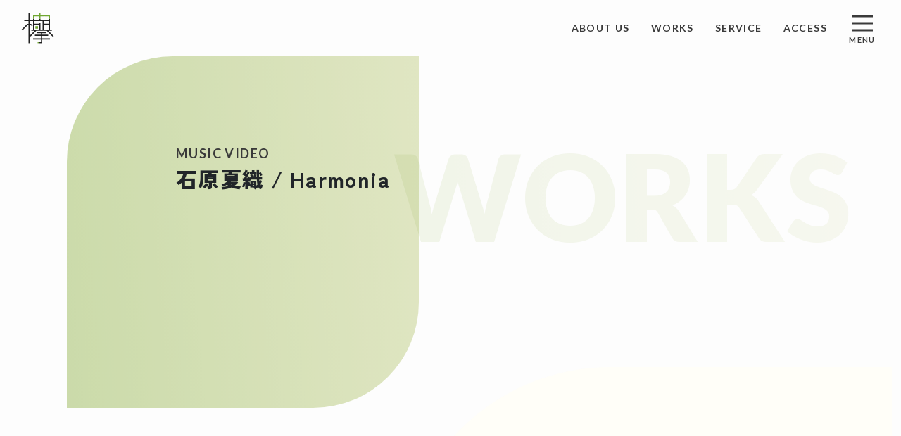

--- FILE ---
content_type: text/html; charset=UTF-8
request_url: https://keyakiworks.com/works/265/
body_size: 10803
content:
<!DOCTYPE html>
<html lang="ja">
<head>
	<meta charset="UTF-8">
	<meta name="viewport" content="width=device-width, initial-scale=1, shrink-to-fit=no">
	<link rel="profile" href="http://gmpg.org/xfn/11">

	<!-- Google tag (gtag.js) -->
	<script async src="https://www.googletagmanager.com/gtag/js?id=G-63SX6QG90J"></script>
	<script>
	window.dataLayer = window.dataLayer || [];
	function gtag(){dataLayer.push(arguments);}
	gtag('js', new Date());

	gtag('config', 'G-63SX6QG90J');
	</script>


	<link rel="preconnect" href="https://fonts.googleapis.com">
<link rel="preconnect" href="https://fonts.gstatic.com" crossorigin>
<link href="https://fonts.googleapis.com/css2?family=Lato:wght@400;700;900&family=Zen+Kaku+Gothic+New:wght@400;700;900&display=swap" rel="stylesheet">

<link rel="stylesheet" href="https://cdn.jsdelivr.net/npm/yakuhanjp@4.1.1/dist/css/yakuhanjp.css">

	<meta name='robots' content='index, follow, max-image-preview:large, max-snippet:-1, max-video-preview:-1' />

	<!-- This site is optimized with the Yoast SEO plugin v23.1 - https://yoast.com/wordpress/plugins/seo/ -->
	<title>石原夏織 / Harmonia - 株式会社KEYAKI WORKS</title>
	<link rel="canonical" href="https://keyakiworks.com/works/265/" />
	<meta property="og:locale" content="ja_JP" />
	<meta property="og:type" content="article" />
	<meta property="og:title" content="石原夏織 / Harmonia - 株式会社KEYAKI WORKS" />
	<meta property="og:description" content="[...]続きを読む... from 石原夏織 / Harmonia" />
	<meta property="og:url" content="https://keyakiworks.com/works/265/" />
	<meta property="og:site_name" content="株式会社KEYAKI WORKS" />
	<meta property="article:modified_time" content="2025-04-11T04:44:18+00:00" />
	<meta property="og:image" content="https://keyakiworks.com/wp2024/wp-content/uploads/2024/07/石原夏織_Harmonia_03_LQ-1024x576.png" />
	<meta property="og:image:width" content="1024" />
	<meta property="og:image:height" content="576" />
	<meta property="og:image:type" content="image/png" />
	<meta name="twitter:card" content="summary_large_image" />
	<meta name="twitter:label1" content="推定読み取り時間" />
	<meta name="twitter:data1" content="1分" />
	<script type="application/ld+json" class="yoast-schema-graph">{"@context":"https://schema.org","@graph":[{"@type":"WebPage","@id":"https://keyakiworks.com/works/265/","url":"https://keyakiworks.com/works/265/","name":"石原夏織 / Harmonia - 株式会社KEYAKI WORKS","isPartOf":{"@id":"https://keyakiworks.com/#website"},"primaryImageOfPage":{"@id":"https://keyakiworks.com/works/265/#primaryimage"},"image":{"@id":"https://keyakiworks.com/works/265/#primaryimage"},"thumbnailUrl":"https://keyakiworks.com/wp2024/wp-content/uploads/2024/07/石原夏織_Harmonia_03_LQ.png","datePublished":"2024-07-17T07:48:09+00:00","dateModified":"2025-04-11T04:44:18+00:00","breadcrumb":{"@id":"https://keyakiworks.com/works/265/#breadcrumb"},"inLanguage":"ja","potentialAction":[{"@type":"ReadAction","target":["https://keyakiworks.com/works/265/"]}]},{"@type":"ImageObject","inLanguage":"ja","@id":"https://keyakiworks.com/works/265/#primaryimage","url":"https://keyakiworks.com/wp2024/wp-content/uploads/2024/07/石原夏織_Harmonia_03_LQ.png","contentUrl":"https://keyakiworks.com/wp2024/wp-content/uploads/2024/07/石原夏織_Harmonia_03_LQ.png","width":1920,"height":1080},{"@type":"BreadcrumbList","@id":"https://keyakiworks.com/works/265/#breadcrumb","itemListElement":[{"@type":"ListItem","position":1,"name":"ホーム","item":"https://keyakiworks.com/"},{"@type":"ListItem","position":2,"name":"制作実績","item":"https://keyakiworks.com/works/"},{"@type":"ListItem","position":3,"name":"石原夏織 / Harmonia"}]},{"@type":"WebSite","@id":"https://keyakiworks.com/#website","url":"https://keyakiworks.com/","name":"株式会社KEYAKI WORKS","description":"「演出人」×「撮影人」 枝葉のように広がる クリエイティブをあなたに","potentialAction":[{"@type":"SearchAction","target":{"@type":"EntryPoint","urlTemplate":"https://keyakiworks.com/?s={search_term_string}"},"query-input":"required name=search_term_string"}],"inLanguage":"ja"}]}</script>
	<!-- / Yoast SEO plugin. -->


<link rel='dns-prefetch' href='//cdn.jsdelivr.net' />
<link rel='dns-prefetch' href='//unpkg.com' />
<link rel="alternate" type="application/rss+xml" title="株式会社KEYAKI WORKS &raquo; フィード" href="https://keyakiworks.com/feed/" />
<link rel="alternate" type="application/rss+xml" title="株式会社KEYAKI WORKS &raquo; コメントフィード" href="https://keyakiworks.com/comments/feed/" />
<link rel="alternate" title="oEmbed (JSON)" type="application/json+oembed" href="https://keyakiworks.com/wp-json/oembed/1.0/embed?url=https%3A%2F%2Fkeyakiworks.com%2Fworks%2F265%2F" />
<link rel="alternate" title="oEmbed (XML)" type="text/xml+oembed" href="https://keyakiworks.com/wp-json/oembed/1.0/embed?url=https%3A%2F%2Fkeyakiworks.com%2Fworks%2F265%2F&#038;format=xml" />
<style id='wp-img-auto-sizes-contain-inline-css'>
img:is([sizes=auto i],[sizes^="auto," i]){contain-intrinsic-size:3000px 1500px}
/*# sourceURL=wp-img-auto-sizes-contain-inline-css */
</style>
<style id='wp-block-library-inline-css'>
:root{--wp-block-synced-color:#7a00df;--wp-block-synced-color--rgb:122,0,223;--wp-bound-block-color:var(--wp-block-synced-color);--wp-editor-canvas-background:#ddd;--wp-admin-theme-color:#007cba;--wp-admin-theme-color--rgb:0,124,186;--wp-admin-theme-color-darker-10:#006ba1;--wp-admin-theme-color-darker-10--rgb:0,107,160.5;--wp-admin-theme-color-darker-20:#005a87;--wp-admin-theme-color-darker-20--rgb:0,90,135;--wp-admin-border-width-focus:2px}@media (min-resolution:192dpi){:root{--wp-admin-border-width-focus:1.5px}}.wp-element-button{cursor:pointer}:root .has-very-light-gray-background-color{background-color:#eee}:root .has-very-dark-gray-background-color{background-color:#313131}:root .has-very-light-gray-color{color:#eee}:root .has-very-dark-gray-color{color:#313131}:root .has-vivid-green-cyan-to-vivid-cyan-blue-gradient-background{background:linear-gradient(135deg,#00d084,#0693e3)}:root .has-purple-crush-gradient-background{background:linear-gradient(135deg,#34e2e4,#4721fb 50%,#ab1dfe)}:root .has-hazy-dawn-gradient-background{background:linear-gradient(135deg,#faaca8,#dad0ec)}:root .has-subdued-olive-gradient-background{background:linear-gradient(135deg,#fafae1,#67a671)}:root .has-atomic-cream-gradient-background{background:linear-gradient(135deg,#fdd79a,#004a59)}:root .has-nightshade-gradient-background{background:linear-gradient(135deg,#330968,#31cdcf)}:root .has-midnight-gradient-background{background:linear-gradient(135deg,#020381,#2874fc)}:root{--wp--preset--font-size--normal:16px;--wp--preset--font-size--huge:42px}.has-regular-font-size{font-size:1em}.has-larger-font-size{font-size:2.625em}.has-normal-font-size{font-size:var(--wp--preset--font-size--normal)}.has-huge-font-size{font-size:var(--wp--preset--font-size--huge)}.has-text-align-center{text-align:center}.has-text-align-left{text-align:left}.has-text-align-right{text-align:right}.has-fit-text{white-space:nowrap!important}#end-resizable-editor-section{display:none}.aligncenter{clear:both}.items-justified-left{justify-content:flex-start}.items-justified-center{justify-content:center}.items-justified-right{justify-content:flex-end}.items-justified-space-between{justify-content:space-between}.screen-reader-text{border:0;clip-path:inset(50%);height:1px;margin:-1px;overflow:hidden;padding:0;position:absolute;width:1px;word-wrap:normal!important}.screen-reader-text:focus{background-color:#ddd;clip-path:none;color:#444;display:block;font-size:1em;height:auto;left:5px;line-height:normal;padding:15px 23px 14px;text-decoration:none;top:5px;width:auto;z-index:100000}html :where(.has-border-color){border-style:solid}html :where([style*=border-top-color]){border-top-style:solid}html :where([style*=border-right-color]){border-right-style:solid}html :where([style*=border-bottom-color]){border-bottom-style:solid}html :where([style*=border-left-color]){border-left-style:solid}html :where([style*=border-width]){border-style:solid}html :where([style*=border-top-width]){border-top-style:solid}html :where([style*=border-right-width]){border-right-style:solid}html :where([style*=border-bottom-width]){border-bottom-style:solid}html :where([style*=border-left-width]){border-left-style:solid}html :where(img[class*=wp-image-]){height:auto;max-width:100%}:where(figure){margin:0 0 1em}html :where(.is-position-sticky){--wp-admin--admin-bar--position-offset:var(--wp-admin--admin-bar--height,0px)}@media screen and (max-width:600px){html :where(.is-position-sticky){--wp-admin--admin-bar--position-offset:0px}}

/*# sourceURL=wp-block-library-inline-css */
</style><style id='global-styles-inline-css'>
:root{--wp--preset--aspect-ratio--square: 1;--wp--preset--aspect-ratio--4-3: 4/3;--wp--preset--aspect-ratio--3-4: 3/4;--wp--preset--aspect-ratio--3-2: 3/2;--wp--preset--aspect-ratio--2-3: 2/3;--wp--preset--aspect-ratio--16-9: 16/9;--wp--preset--aspect-ratio--9-16: 9/16;--wp--preset--color--black: #000000;--wp--preset--color--cyan-bluish-gray: #abb8c3;--wp--preset--color--white: #fff;--wp--preset--color--pale-pink: #f78da7;--wp--preset--color--vivid-red: #cf2e2e;--wp--preset--color--luminous-vivid-orange: #ff6900;--wp--preset--color--luminous-vivid-amber: #fcb900;--wp--preset--color--light-green-cyan: #7bdcb5;--wp--preset--color--vivid-green-cyan: #00d084;--wp--preset--color--pale-cyan-blue: #8ed1fc;--wp--preset--color--vivid-cyan-blue: #0693e3;--wp--preset--color--vivid-purple: #9b51e0;--wp--preset--color--blue: #007bff;--wp--preset--color--indigo: #6610f2;--wp--preset--color--purple: #5533ff;--wp--preset--color--pink: #e83e8c;--wp--preset--color--red: #dc3545;--wp--preset--color--orange: #fd7e14;--wp--preset--color--yellow: #ffc107;--wp--preset--color--green: #28a745;--wp--preset--color--teal: #20c997;--wp--preset--color--cyan: #17a2b8;--wp--preset--color--gray: #6c757d;--wp--preset--color--gray-dark: #343a40;--wp--preset--gradient--vivid-cyan-blue-to-vivid-purple: linear-gradient(135deg,rgb(6,147,227) 0%,rgb(155,81,224) 100%);--wp--preset--gradient--light-green-cyan-to-vivid-green-cyan: linear-gradient(135deg,rgb(122,220,180) 0%,rgb(0,208,130) 100%);--wp--preset--gradient--luminous-vivid-amber-to-luminous-vivid-orange: linear-gradient(135deg,rgb(252,185,0) 0%,rgb(255,105,0) 100%);--wp--preset--gradient--luminous-vivid-orange-to-vivid-red: linear-gradient(135deg,rgb(255,105,0) 0%,rgb(207,46,46) 100%);--wp--preset--gradient--very-light-gray-to-cyan-bluish-gray: linear-gradient(135deg,rgb(238,238,238) 0%,rgb(169,184,195) 100%);--wp--preset--gradient--cool-to-warm-spectrum: linear-gradient(135deg,rgb(74,234,220) 0%,rgb(151,120,209) 20%,rgb(207,42,186) 40%,rgb(238,44,130) 60%,rgb(251,105,98) 80%,rgb(254,248,76) 100%);--wp--preset--gradient--blush-light-purple: linear-gradient(135deg,rgb(255,206,236) 0%,rgb(152,150,240) 100%);--wp--preset--gradient--blush-bordeaux: linear-gradient(135deg,rgb(254,205,165) 0%,rgb(254,45,45) 50%,rgb(107,0,62) 100%);--wp--preset--gradient--luminous-dusk: linear-gradient(135deg,rgb(255,203,112) 0%,rgb(199,81,192) 50%,rgb(65,88,208) 100%);--wp--preset--gradient--pale-ocean: linear-gradient(135deg,rgb(255,245,203) 0%,rgb(182,227,212) 50%,rgb(51,167,181) 100%);--wp--preset--gradient--electric-grass: linear-gradient(135deg,rgb(202,248,128) 0%,rgb(113,206,126) 100%);--wp--preset--gradient--midnight: linear-gradient(135deg,rgb(2,3,129) 0%,rgb(40,116,252) 100%);--wp--preset--font-size--small: 13px;--wp--preset--font-size--medium: 20px;--wp--preset--font-size--large: 36px;--wp--preset--font-size--x-large: 42px;--wp--preset--spacing--20: 0.44rem;--wp--preset--spacing--30: 0.67rem;--wp--preset--spacing--40: 1rem;--wp--preset--spacing--50: 1.5rem;--wp--preset--spacing--60: 2.25rem;--wp--preset--spacing--70: 3.38rem;--wp--preset--spacing--80: 5.06rem;--wp--preset--shadow--natural: 6px 6px 9px rgba(0, 0, 0, 0.2);--wp--preset--shadow--deep: 12px 12px 50px rgba(0, 0, 0, 0.4);--wp--preset--shadow--sharp: 6px 6px 0px rgba(0, 0, 0, 0.2);--wp--preset--shadow--outlined: 6px 6px 0px -3px rgb(255, 255, 255), 6px 6px rgb(0, 0, 0);--wp--preset--shadow--crisp: 6px 6px 0px rgb(0, 0, 0);}:where(.is-layout-flex){gap: 0.5em;}:where(.is-layout-grid){gap: 0.5em;}body .is-layout-flex{display: flex;}.is-layout-flex{flex-wrap: wrap;align-items: center;}.is-layout-flex > :is(*, div){margin: 0;}body .is-layout-grid{display: grid;}.is-layout-grid > :is(*, div){margin: 0;}:where(.wp-block-columns.is-layout-flex){gap: 2em;}:where(.wp-block-columns.is-layout-grid){gap: 2em;}:where(.wp-block-post-template.is-layout-flex){gap: 1.25em;}:where(.wp-block-post-template.is-layout-grid){gap: 1.25em;}.has-black-color{color: var(--wp--preset--color--black) !important;}.has-cyan-bluish-gray-color{color: var(--wp--preset--color--cyan-bluish-gray) !important;}.has-white-color{color: var(--wp--preset--color--white) !important;}.has-pale-pink-color{color: var(--wp--preset--color--pale-pink) !important;}.has-vivid-red-color{color: var(--wp--preset--color--vivid-red) !important;}.has-luminous-vivid-orange-color{color: var(--wp--preset--color--luminous-vivid-orange) !important;}.has-luminous-vivid-amber-color{color: var(--wp--preset--color--luminous-vivid-amber) !important;}.has-light-green-cyan-color{color: var(--wp--preset--color--light-green-cyan) !important;}.has-vivid-green-cyan-color{color: var(--wp--preset--color--vivid-green-cyan) !important;}.has-pale-cyan-blue-color{color: var(--wp--preset--color--pale-cyan-blue) !important;}.has-vivid-cyan-blue-color{color: var(--wp--preset--color--vivid-cyan-blue) !important;}.has-vivid-purple-color{color: var(--wp--preset--color--vivid-purple) !important;}.has-black-background-color{background-color: var(--wp--preset--color--black) !important;}.has-cyan-bluish-gray-background-color{background-color: var(--wp--preset--color--cyan-bluish-gray) !important;}.has-white-background-color{background-color: var(--wp--preset--color--white) !important;}.has-pale-pink-background-color{background-color: var(--wp--preset--color--pale-pink) !important;}.has-vivid-red-background-color{background-color: var(--wp--preset--color--vivid-red) !important;}.has-luminous-vivid-orange-background-color{background-color: var(--wp--preset--color--luminous-vivid-orange) !important;}.has-luminous-vivid-amber-background-color{background-color: var(--wp--preset--color--luminous-vivid-amber) !important;}.has-light-green-cyan-background-color{background-color: var(--wp--preset--color--light-green-cyan) !important;}.has-vivid-green-cyan-background-color{background-color: var(--wp--preset--color--vivid-green-cyan) !important;}.has-pale-cyan-blue-background-color{background-color: var(--wp--preset--color--pale-cyan-blue) !important;}.has-vivid-cyan-blue-background-color{background-color: var(--wp--preset--color--vivid-cyan-blue) !important;}.has-vivid-purple-background-color{background-color: var(--wp--preset--color--vivid-purple) !important;}.has-black-border-color{border-color: var(--wp--preset--color--black) !important;}.has-cyan-bluish-gray-border-color{border-color: var(--wp--preset--color--cyan-bluish-gray) !important;}.has-white-border-color{border-color: var(--wp--preset--color--white) !important;}.has-pale-pink-border-color{border-color: var(--wp--preset--color--pale-pink) !important;}.has-vivid-red-border-color{border-color: var(--wp--preset--color--vivid-red) !important;}.has-luminous-vivid-orange-border-color{border-color: var(--wp--preset--color--luminous-vivid-orange) !important;}.has-luminous-vivid-amber-border-color{border-color: var(--wp--preset--color--luminous-vivid-amber) !important;}.has-light-green-cyan-border-color{border-color: var(--wp--preset--color--light-green-cyan) !important;}.has-vivid-green-cyan-border-color{border-color: var(--wp--preset--color--vivid-green-cyan) !important;}.has-pale-cyan-blue-border-color{border-color: var(--wp--preset--color--pale-cyan-blue) !important;}.has-vivid-cyan-blue-border-color{border-color: var(--wp--preset--color--vivid-cyan-blue) !important;}.has-vivid-purple-border-color{border-color: var(--wp--preset--color--vivid-purple) !important;}.has-vivid-cyan-blue-to-vivid-purple-gradient-background{background: var(--wp--preset--gradient--vivid-cyan-blue-to-vivid-purple) !important;}.has-light-green-cyan-to-vivid-green-cyan-gradient-background{background: var(--wp--preset--gradient--light-green-cyan-to-vivid-green-cyan) !important;}.has-luminous-vivid-amber-to-luminous-vivid-orange-gradient-background{background: var(--wp--preset--gradient--luminous-vivid-amber-to-luminous-vivid-orange) !important;}.has-luminous-vivid-orange-to-vivid-red-gradient-background{background: var(--wp--preset--gradient--luminous-vivid-orange-to-vivid-red) !important;}.has-very-light-gray-to-cyan-bluish-gray-gradient-background{background: var(--wp--preset--gradient--very-light-gray-to-cyan-bluish-gray) !important;}.has-cool-to-warm-spectrum-gradient-background{background: var(--wp--preset--gradient--cool-to-warm-spectrum) !important;}.has-blush-light-purple-gradient-background{background: var(--wp--preset--gradient--blush-light-purple) !important;}.has-blush-bordeaux-gradient-background{background: var(--wp--preset--gradient--blush-bordeaux) !important;}.has-luminous-dusk-gradient-background{background: var(--wp--preset--gradient--luminous-dusk) !important;}.has-pale-ocean-gradient-background{background: var(--wp--preset--gradient--pale-ocean) !important;}.has-electric-grass-gradient-background{background: var(--wp--preset--gradient--electric-grass) !important;}.has-midnight-gradient-background{background: var(--wp--preset--gradient--midnight) !important;}.has-small-font-size{font-size: var(--wp--preset--font-size--small) !important;}.has-medium-font-size{font-size: var(--wp--preset--font-size--medium) !important;}.has-large-font-size{font-size: var(--wp--preset--font-size--large) !important;}.has-x-large-font-size{font-size: var(--wp--preset--font-size--x-large) !important;}
/*# sourceURL=global-styles-inline-css */
</style>

<style id='classic-theme-styles-inline-css'>
/*! This file is auto-generated */
.wp-block-button__link{color:#fff;background-color:#32373c;border-radius:9999px;box-shadow:none;text-decoration:none;padding:calc(.667em + 2px) calc(1.333em + 2px);font-size:1.125em}.wp-block-file__button{background:#32373c;color:#fff;text-decoration:none}
/*# sourceURL=/wp-includes/css/classic-themes.min.css */
</style>
<link rel='stylesheet' id='child-understrap-styles-css' href='https://keyakiworks.com/wp2024/wp-content/themes/keyaki2024/css/child-theme.min.css?ver=1.0.8' media='all' />
<link rel='stylesheet' id='animate-style-css' href='https://keyakiworks.com/wp2024/wp-content/themes/keyaki2024/assets/common/css/animate.min.css?ver=1.0.8' media='all' />
<link rel='stylesheet' id='custom-style-css' href='https://keyakiworks.com/wp2024/wp-content/themes/keyaki2024/assets/common/css/style.css?ver=1.0.8' media='all' />
<link rel='stylesheet' id='modalvideo-style-css' href='//unpkg.com/modal-video@2.4.8/css/modal-video.min.css?ver=6.9' media='all' />
<link rel='stylesheet' id='works-style-css' href='https://keyakiworks.com/wp2024/wp-content/themes/keyaki2024/assets/works/css/custom.css?ver=1.0.8' media='all' />
<script src="https://keyakiworks.com/wp2024/wp-includes/js/jquery/jquery.min.js?ver=3.7.1" id="jquery-core-js"></script>
<script src="https://keyakiworks.com/wp2024/wp-includes/js/jquery/jquery-migrate.min.js?ver=3.4.1" id="jquery-migrate-js"></script>
<script src="//unpkg.com/modal-video@2.4.8/js/jquery-modal-video.min.js?ver=1" id="modalvideo-js-js"></script>
<link rel="https://api.w.org/" href="https://keyakiworks.com/wp-json/" /><link rel="alternate" title="JSON" type="application/json" href="https://keyakiworks.com/wp-json/wp/v2/works/265" /><link rel="EditURI" type="application/rsd+xml" title="RSD" href="https://keyakiworks.com/wp2024/xmlrpc.php?rsd" />
<meta name="generator" content="WordPress 6.9" />
<link rel='shortlink' href='https://keyakiworks.com/?p=265' />
<meta name="mobile-web-app-capable" content="yes">
<meta name="apple-mobile-web-app-capable" content="yes">
<meta name="apple-mobile-web-app-title" content="株式会社KEYAKI WORKS - 「演出人」×「撮影人」 枝葉のように広がる クリエイティブをあなたに">
<link rel="icon" href="https://keyakiworks.com/wp2024/wp-content/uploads/2024/07/favicon-150x150.png" sizes="32x32" />
<link rel="icon" href="https://keyakiworks.com/wp2024/wp-content/uploads/2024/07/favicon-300x300.png" sizes="192x192" />
<link rel="apple-touch-icon" href="https://keyakiworks.com/wp2024/wp-content/uploads/2024/07/favicon-300x300.png" />
<meta name="msapplication-TileImage" content="https://keyakiworks.com/wp2024/wp-content/uploads/2024/07/favicon-300x300.png" />
</head>

<body class="wp-singular works-template-default single single-works postid-265 wp-embed-responsive wp-theme-understrap wp-child-theme-keyaki2024 understrap-no-sidebar" itemscope itemtype="http://schema.org/WebSite">
<div class="site" id="page">

	<!-- ******************* The Navbar Area ******************* -->
	<header id="wrapper-navbar">

		<a class="skip-link visually-hidden-focusable" href="#content">
			コンテンツへスキップ		</a>

		
<nav id="main-nav" class="navbar" aria-labelledby="main-nav-label">

	<h2 id="main-nav-label" class="screen-reader-text">
		メインナビゲーション	</h2>



		<!-- Your site branding in the menu -->
		
	
		<a class="navbar-brand" rel="home" href="https://keyakiworks.com/" itemprop="url">
		<img src="https://keyakiworks.com/wp2024/wp-content/themes/keyaki2024/assets/common/img/logo.svg" alt="株式会社KEYAKI WORKS">
		</a>

	
	


		<div class="rightMenuWrapper">
			<div class="menuWrapper">
				<ul>
					<li class="menu-item en d-none d-sm-block"><a href="https://keyakiworks.com/about/">ABOUT US</a></li>
					<li class="menu-item en"><a href="https://keyakiworks.com/works/">WORKS</a></li>
					<li class="menu-item en"><a href="https://keyakiworks.com/service/">SERVICE</a></li>
					<li class="menu-item en"><a href="https://keyakiworks.com/about/#access">ACCESS</a></li>
				</ul>
			</div><!-- /.menuWrapper -->
		<div class="menuToggler">
			<div class="inner">
				<div class="barBox">
					<span></span>
					<span></span>
					<span></span>
				</div><!-- /.barBox -->
				<div class="text en">MENU</div><!-- /.text -->
			</div><!-- /.inner -->
		</div><!-- /.menuToggler -->
		</div><!-- /.rightMenuWrapper -->
	


</nav><!-- #main-nav -->

<nav id="gNav">
<div class="navInner container">

      <div class="navWrapper">
        <div class="menuWrapper en">
          <ul>
					<li><a href="https://keyakiworks.com/"><span class="en">HOME</span><span class="jp">ホーム</span></a></li>
					<li><a href="https://keyakiworks.com/topics/"><span class="en">TOPICS</span><span class="jp">トピックス</span></a></li>
					<li><a href="https://keyakiworks.com/works/"><span class="en">WORKS</span><span class="jp">制作実績</span></a></li>
					<li><a href="https://keyakiworks.com/about/#access"><span class="en">ACCESS</span><span class="jp">アクセス</span></a></li>
					<li><a href="https://keyakiworks.com/about/"><span class="en">ABOUT US</span><span class="jp">私たちについて</span></a></li>
					<li><a href="https://keyakiworks.com/request/"><span class="en">REQUEST</span><span class="jp">資料請求</span></a></li>
						<li><a href="https://keyakiworks.com/service/"><span class="en">SERVICE</span><span class="jp">サービス</span></a></li>
						<li><a href="https://keyakiworks.com/contact/"><span class="en">CONTACT</span><span class="jp">お問い合わせ</span></a></li>
          </ul>
        </div><!-- /.menuWrapper -->

				<div class="subInfoWrapper">
						<ul class="snsWrapper">
							<li><a href="https://www.facebook.com/KEYAKIWORKS" class="fb" target="_blank" rel="noopener noreferrer">
									<svg width="27.102" height="26.938" viewBox="0 0 27.102 26.938">
										<path id="Icon_awesome-facebook" data-name="Icon awesome-facebook" d="M27.665,14.114A13.551,13.551,0,1,0,12,27.5v-9.47H8.554V14.114H12V11.128c0-3.4,2.022-5.272,5.118-5.272a20.855,20.855,0,0,1,3.034.264V9.454H18.439a1.959,1.959,0,0,0-2.208,2.116v2.544h3.758l-.6,3.917H16.231V27.5A13.556,13.556,0,0,0,27.665,14.114Z" transform="translate(-0.563 -0.563)" fill="#3a3a3a" />
									</svg>
								</a></li>
							<li><a href="https://www.instagram.com/keyakiworks/" class="instagram" target="_blank" rel="noopener noreferrer">
									<svg width="24.493" height="24.487" viewBox="0 0 24.493 24.487">
										<path id="Icon_awesome-instagram" data-name="Icon awesome-instagram" d="M12.244,8.2a6.278,6.278,0,1,0,6.278,6.278A6.268,6.268,0,0,0,12.244,8.2Zm0,10.36a4.082,4.082,0,1,1,4.082-4.082,4.089,4.089,0,0,1-4.082,4.082Zm8-10.617a1.464,1.464,0,1,1-1.464-1.464A1.461,1.461,0,0,1,20.243,7.946ZM24.4,9.433A7.247,7.247,0,0,0,22.424,4.3a7.3,7.3,0,0,0-5.131-1.978c-2.022-.115-8.081-.115-10.1,0A7.284,7.284,0,0,0,2.059,4.3,7.271,7.271,0,0,0,.081,9.427c-.115,2.022-.115,8.081,0,10.1a7.247,7.247,0,0,0,1.978,5.131A7.3,7.3,0,0,0,7.19,26.639c2.022.115,8.081.115,10.1,0a7.247,7.247,0,0,0,5.131-1.978A7.3,7.3,0,0,0,24.4,19.53c.115-2.022.115-8.076,0-10.1ZM21.79,21.7a4.132,4.132,0,0,1-2.328,2.328c-1.612.639-5.437.492-7.218.492s-5.612.142-7.218-.492A4.132,4.132,0,0,1,2.7,21.7c-.639-1.612-.492-5.437-.492-7.218S2.064,8.87,2.7,7.263A4.132,4.132,0,0,1,5.026,4.936c1.612-.639,5.437-.492,7.218-.492s5.612-.142,7.218.492A4.132,4.132,0,0,1,21.79,7.263c.639,1.612.492,5.437.492,7.218S22.429,20.093,21.79,21.7Z" transform="translate(0.005 -2.238)" fill="#3a3a3a" />
									</svg>
								</a></li>
							<li><a href="https://twitter.com/keyakiworks" class="x-twitter" target="_blank" rel="noopener noreferrer">
									<svg width="25.437" height="22.994" viewBox="0 0 25.437 22.994">
										<path id="Path_102" data-name="Path 102" d="M46.831,48h3.9L42.21,57.739,52.237,70.994H44.388l-6.152-8.037-7.031,8.037H27.3l9.115-10.419L26.8,48h8.048L40.4,55.346ZM45.46,68.661h2.161L33.67,50.211H31.349Z" transform="translate(-26.8 -48)" fill="#3a3a3a" />
									</svg>
								</a></li>
						</ul><!-- /.snsWrapper -->
						<a href="https://keyakiworks.com/privacy-policy" class="policy en">PRIVACY POLICY</a><!-- /.policy -->
					</div><!-- /.subInfoWrapper -->

      </div><!-- /.navWrapper -->
    </div><!-- /.navInner -->
    <div class="bg"></div><!-- /.bg -->
</nav><!-- /#gnav -->
	</header><!-- #wrapper-navbar -->

<div id="single-wrapper">

	<div id="content" tabindex="-1">


			<main class="site-main" id="main">

				<section id="pageHead" class="worksPage">
					<div class="container">
					<div class="bgLeaf top"></div><!-- /.bgLeaf -->
					<div class="bigLetter en">WORKS</div><!-- /.bigLetter -->
						<div class="row justify-content-center align-items-center">
							<div class="col-12">
								<div class="headWrapper">
									<div class="titleWrapper">
																				<ul class="catWrapper en">
											<li><a class="postTermLink sans" href="https://keyakiworks.com/works/category/mv/">MUSIC VIDEO</a></li>										</ul>
																				<h1 class="title">石原夏織  / Harmonia</h1><!-- /.title -->
									</div><!-- /.titleWrapper -->

									
																					<div class="imgWrapper">
												<div class="youtubeWrapper">
												<iframe width="560" height="315" src="https://www.youtube.com/embed/WJBGYb2hlh8" title="YouTube video player" frameborder="0" allow="accelerometer; autoplay; clipboard-write; encrypted-media; gyroscope; picture-in-picture; web-share" referrerpolicy="strict-origin-when-cross-origin" allowfullscreen></iframe>
												</div><!-- /.youtubeWrapper -->
											</div><!-- /.imgWrapper -->
										
																			
														
																	</div><!-- /.headWrapper -->
							</div><!-- /.col-12 -->
						</div><!-- /.row -->
						<div class="bgLeaf"></div><!-- /.bgLeaf -->
					</div><!-- /.container -->

				</section><!-- /#pageHead.peoplePage -->


				<section id="info">
					<div class="container">
						<div class="row justify-content-center">
							<div class="col-lg-6 order-lg-2">

																<div class="galleryWrapper">
																		
									<div class="galleryImgBox" style="background-image:url(https://keyakiworks.com/wp2024/wp-content/uploads/2024/07/石原夏織_Harmonia_01_LQ-1024x576.png)"></div><!-- /.galleryImgBox -->

																		
									<div class="galleryImgBox" style="background-image:url(https://keyakiworks.com/wp2024/wp-content/uploads/2024/07/石原夏織_Harmonia_02_LQ-1024x576.png)"></div><!-- /.galleryImgBox -->

																		
									<div class="galleryImgBox" style="background-image:url(https://keyakiworks.com/wp2024/wp-content/uploads/2024/07/石原夏織_Harmonia_03_LQ-1024x576.png)"></div><!-- /.galleryImgBox -->

																	</div><!-- /.galleryWrapper -->
								

							</div><!-- /.col-lg-6 -->

							<div class="col-lg-6">
								<div class="infoDscWrapper">
									
																		<div class="creditWrapper">
										<h3 class="infoTitle">CREDIT</h3><!-- /.title en -->
										<div class="credit">プロデューサー　北島  武樹<br />
プロジェクトマネージャー　本間 敢<br />
演出　中村 小百合<br />
撮影　渡邉 研司<br />
照明　佐々木 健太</div><!-- /.credit -->
									</div><!-- /.creditWrapper -->
									

									
									<div class="crewWrapper">
										<h3 class="infoTitle">CREW</h3><!-- /.title en -->

										<div class="crewRow">
																																	<div class="crewCol">
												<div class="crewBox">
													<a href="https://keyakiworks.com/people/44/" class="imgWrapper">
														<div class="imgBg" style="background-image:url(https://keyakiworks.com/wp2024/wp-content/uploads/2024/06/re-09-1024x1024.jpg)"></div><!-- /.imgBg -->
													</a><!-- /.imgWrapper -->
													<div class="crewInfoWrapper">
														<div class="position">Director / <br >Production Manager</div><!-- /.position -->
														<h3 class="name"><a href="https://keyakiworks.com/people/44/">中村 小百合</a></h3><!-- /.name -->
														<div class="enName en">Sayuri Nakamura</div><!-- /.enName en -->
													</div><!-- /.crewInfoWrapper -->
												</div><!-- /.crewBox -->
											</div><!-- /.crewCol -->

																																	<div class="crewCol">
												<div class="crewBox">
													<a href="https://keyakiworks.com/people/42/" class="imgWrapper">
														<div class="imgBg" style="background-image:url(https://keyakiworks.com/wp2024/wp-content/uploads/2024/06/re-04-1024x1024.jpg)"></div><!-- /.imgBg -->
													</a><!-- /.imgWrapper -->
													<div class="crewInfoWrapper">
														<div class="position">Producer/Director</div><!-- /.position -->
														<h3 class="name"><a href="https://keyakiworks.com/people/42/">本間 敢</a></h3><!-- /.name -->
														<div class="enName en">Isamu Honma</div><!-- /.enName en -->
													</div><!-- /.crewInfoWrapper -->
												</div><!-- /.crewBox -->
											</div><!-- /.crewCol -->

																																	<div class="crewCol">
												<div class="crewBox">
													<a href="https://keyakiworks.com/people/45/" class="imgWrapper">
														<div class="imgBg" style="background-image:url(https://keyakiworks.com/wp2024/wp-content/uploads/2024/06/re-10-1024x1024.jpg)"></div><!-- /.imgBg -->
													</a><!-- /.imgWrapper -->
													<div class="crewInfoWrapper">
														<div class="position">Director / <br >Production Manager</div><!-- /.position -->
														<h3 class="name"><a href="https://keyakiworks.com/people/45/">田口 歩生</a></h3><!-- /.name -->
														<div class="enName en">Aoi Taguchi</div><!-- /.enName en -->
													</div><!-- /.crewInfoWrapper -->
												</div><!-- /.crewBox -->
											</div><!-- /.crewCol -->

																					</div><!-- /.crewRow -->
									</div><!-- /.crewWrapper -->
																	</div><!-- /.infoDscWrapper -->
							</div><!-- /.col-lg-6 -->
						</div><!-- /.row -->
					</div><!-- /.container -->
				</section><!-- /#info -->



	


				<section id="back">
					<div class="container">
						<div class="row justify-content-center align-items-center">
							<div class="col-12">
								<div class="backBtnWrapper">
									<a href="https://keyakiworks.com/works/" class="backBtn">
										<i>
											<svg xmlns="http://www.w3.org/2000/svg" width="28" height="28" viewBox="0 0 28 28">
												<g id="Group_18338" data-name="Group 18338" transform="translate(-868 -1224)">
													<rect id="Rectangle_306" data-name="Rectangle 306" width="8" height="8" transform="translate(868 1224)" fill="#3a3a3a" />
													<rect id="Rectangle_311" data-name="Rectangle 311" width="8" height="8" transform="translate(868 1234)" fill="#3a3a3a" />
													<rect id="Rectangle_314" data-name="Rectangle 314" width="8" height="8" transform="translate(868 1244)" fill="#3a3a3a" />
													<rect id="Rectangle_307" data-name="Rectangle 307" width="8" height="8" transform="translate(878 1224)" fill="#3a3a3a" />
													<rect id="Rectangle_309" data-name="Rectangle 309" width="8" height="8" transform="translate(878 1234)" fill="#3a3a3a" />
													<rect id="Rectangle_312" data-name="Rectangle 312" width="8" height="8" transform="translate(878 1244)" fill="#3a3a3a" />
													<rect id="Rectangle_308" data-name="Rectangle 308" width="8" height="8" transform="translate(888 1224)" fill="#3a3a3a" />
													<rect id="Rectangle_310" data-name="Rectangle 310" width="8" height="8" transform="translate(888 1234)" fill="#3a3a3a" />
													<rect id="Rectangle_313" data-name="Rectangle 313" width="8" height="8" transform="translate(888 1244)" fill="#3a3a3a" />
												</g>
											</svg>
										</i>
										<div class="text en">BACK TO LISTS</div><!-- /.text en -->
									</a><!-- /.backBtn -->
								</div><!-- /.backBtnWrapper -->

							</div><!-- /.col-12 -->
						</div><!-- /.row -->
					</div><!-- /.container -->
				</section><!-- /#back -->


				<section id="contactSection">
  <div class="container contactContainer">
    <div class="row justify-content-center align-items-center">
      <div class="col-12">
        <div class="contactSectionBtnWrapper">
          <a href="https://keyakiworks.com/contact/" class="contactSectionBtn">
            <div class="en">Get in Touch!</div><!-- /.en -->
            <div class="jp">お問い合わせ</div><!-- /.jp -->
            <div class="bar"></div><!-- /.bar -->
          </a><!-- /.contactSectionBtn -->
        </div><!-- /.contactSectionBtnWrapper -->
      </div><!-- /.col-12 -->
    </div><!-- /.row -->
  </div><!-- /.container -->
  <div class="tree">
    <img src="https://keyakiworks.com/wp2024/wp-content/themes/keyaki2024/assets/common/img/tree.png" alt="tree">
  </div><!-- /.tree -->
  <div class="btnWrapper">
    <a href="https://keyakiworks.com/request/" class="circleBtn">
      <div class="inner">資料請求はこちら</div><!-- /.inner en -->
      <div class="arrow">
        <svg width="96.175" height="19.869" viewBox="0 0 96.175 19.869">
          <path d="M255.328,1719.411h92.466l-30.955-18" transform="translate(-255.328 -1700.542)" fill="none" stroke="#fffefc" stroke-width="2" />
        </svg>
      </div><!-- /.arrow -->
      <div class="gradMatt"></div><!-- /.matt -->
      <div class="matt"></div><!-- /.matt -->
    </a><!-- /.circleBtn -->
  </div><!-- /.btnWrapper -->
</section><!-- /#contactSection -->
			</main>



	</div><!-- #content -->

</div><!-- #single-wrapper -->



<footer id="wrapper-footer">

	<div class="container" id="footerContainer">
		<div class="row justify-content-between align-items-center">
			<div class="col-md-auto">
				<div class="footerLeftWrapper">
					<div class="companyBox">
						<div class="logo">
							<img src="https://keyakiworks.com/wp2024/wp-content/themes/keyaki2024/assets/common/img/logo.svg" alt="KEYAKI WORKS">
						</div><!-- /.logo -->
						<div class="companyName">株式会社KEYAKI WORKS</div><!-- /.companyName -->
						<div class="address">〒151-0064<br />東京都渋谷区上原1-30-2 NOMURA HOUSE 4F</div><!-- /.address -->
						<div class="address en">1-30-2 NOMURA HOUSE 4F,<br />Uehara, Shibuya-ku, Tokyo</div><!-- /.address en -->
					</div><!-- /.companyBox -->
					<div class="middle">
						<ul class="snsWrapper">
							<li><a href="https://www.facebook.com/KEYAKIWORKS" class="fb" target="_blank" rel="noopener noreferrer">
									<svg width="27.102" height="26.938" viewBox="0 0 27.102 26.938">
										<path id="Icon_awesome-facebook" data-name="Icon awesome-facebook" d="M27.665,14.114A13.551,13.551,0,1,0,12,27.5v-9.47H8.554V14.114H12V11.128c0-3.4,2.022-5.272,5.118-5.272a20.855,20.855,0,0,1,3.034.264V9.454H18.439a1.959,1.959,0,0,0-2.208,2.116v2.544h3.758l-.6,3.917H16.231V27.5A13.556,13.556,0,0,0,27.665,14.114Z" transform="translate(-0.563 -0.563)" fill="#3a3a3a" />
									</svg>
								</a></li>
							<li><a href="https://www.instagram.com/keyakiworks/" class="instagram" target="_blank" rel="noopener noreferrer">
									<svg width="24.493" height="24.487" viewBox="0 0 24.493 24.487">
										<path id="Icon_awesome-instagram" data-name="Icon awesome-instagram" d="M12.244,8.2a6.278,6.278,0,1,0,6.278,6.278A6.268,6.268,0,0,0,12.244,8.2Zm0,10.36a4.082,4.082,0,1,1,4.082-4.082,4.089,4.089,0,0,1-4.082,4.082Zm8-10.617a1.464,1.464,0,1,1-1.464-1.464A1.461,1.461,0,0,1,20.243,7.946ZM24.4,9.433A7.247,7.247,0,0,0,22.424,4.3a7.3,7.3,0,0,0-5.131-1.978c-2.022-.115-8.081-.115-10.1,0A7.284,7.284,0,0,0,2.059,4.3,7.271,7.271,0,0,0,.081,9.427c-.115,2.022-.115,8.081,0,10.1a7.247,7.247,0,0,0,1.978,5.131A7.3,7.3,0,0,0,7.19,26.639c2.022.115,8.081.115,10.1,0a7.247,7.247,0,0,0,5.131-1.978A7.3,7.3,0,0,0,24.4,19.53c.115-2.022.115-8.076,0-10.1ZM21.79,21.7a4.132,4.132,0,0,1-2.328,2.328c-1.612.639-5.437.492-7.218.492s-5.612.142-7.218-.492A4.132,4.132,0,0,1,2.7,21.7c-.639-1.612-.492-5.437-.492-7.218S2.064,8.87,2.7,7.263A4.132,4.132,0,0,1,5.026,4.936c1.612-.639,5.437-.492,7.218-.492s5.612-.142,7.218.492A4.132,4.132,0,0,1,21.79,7.263c.639,1.612.492,5.437.492,7.218S22.429,20.093,21.79,21.7Z" transform="translate(0.005 -2.238)" fill="#3a3a3a" />
									</svg>
								</a></li>
							<li><a href="https://twitter.com/keyakiworks" class="x-twitter" target="_blank" rel="noopener noreferrer">
									<svg width="25.437" height="22.994" viewBox="0 0 25.437 22.994">
										<path id="Path_102" data-name="Path 102" d="M46.831,48h3.9L42.21,57.739,52.237,70.994H44.388l-6.152-8.037-7.031,8.037H27.3l9.115-10.419L26.8,48h8.048L40.4,55.346ZM45.46,68.661h2.161L33.67,50.211H31.349Z" transform="translate(-26.8 -48)" fill="#3a3a3a" />
									</svg>
								</a></li>
						</ul><!-- /.snsWrapper -->
						<a href="https://keyakiworks.com/privacy-policy" class="policy en">PRIVACY POLICY</a><!-- /.policy -->
					</div><!-- /.middle -->
				</div><!-- /.footerLeftWrapper -->
			</div><!-- /.col-md-auto -->

			<div class="col-md-auto">
				<div class="footerRightWrapper">

					<ul class="footerMenu en">
						<li><a href="https://keyakiworks.com/works/">WORKS</a></li>
						<li><a href="https://keyakiworks.com/about/">ABOUT US</a></li>
						<li><a href="https://keyakiworks.com/service/">SERVICE</a></li>
						<li><a href="https://keyakiworks.com/topics/">TOPICS</a></li>
						<li><a href="https://keyakiworks.com/about/#access">ACCESS</a></li>
						<li><a href="https://keyakiworks.com/request/">REQUEST</a></li>
						<li><a href="https://keyakiworks.com/contact/">CONTACT</a></li>
					</ul>
					
				</div><!-- /.footerRightWrapper -->
			</div><!-- /.col-md-auto -->

			<div class="col-12">
			<a href="https://keyakiworks.com/privacy-policy/" class="policy mo en d-md-none">PRIVACY POLICY</a><!-- /.policy -->
			<div class="siteInfo en">©KEYAKI WORKS Co., Ltd.</div><!-- /.siteInfo -->
			</div><!-- /.col-12 -->
		</div><!-- /.row -->
	</div><!-- /.container -->

	<div class="wave">
		<img src="https://keyakiworks.com/wp2024/wp-content/themes/keyaki2024/assets/common/img/footerImg.png" alt="">
	</div><!-- /.wave -->
</footer><!-- #wrapper-footer -->

</div><!-- #page -->

<script type="speculationrules">
{"prefetch":[{"source":"document","where":{"and":[{"href_matches":"/*"},{"not":{"href_matches":["/wp2024/wp-*.php","/wp2024/wp-admin/*","/wp2024/wp-content/uploads/*","/wp2024/wp-content/*","/wp2024/wp-content/plugins/*","/wp2024/wp-content/themes/keyaki2024/*","/wp2024/wp-content/themes/understrap/*","/*\\?(.+)"]}},{"not":{"selector_matches":"a[rel~=\"nofollow\"]"}},{"not":{"selector_matches":".no-prefetch, .no-prefetch a"}}]},"eagerness":"conservative"}]}
</script>
<script src="https://keyakiworks.com/wp2024/wp-content/themes/keyaki2024/js/child-theme.min.js?ver=1.0.8" id="child-understrap-scripts-js"></script>
<script src="https://keyakiworks.com/wp2024/wp-content/themes/keyaki2024/assets/common/js/jquery.matchHeight.js?ver=1.0.8" id="matchHeight-js-js"></script>
<script src="https://keyakiworks.com/wp2024/wp-content/themes/keyaki2024/assets/common/js/jquery.inview.min.js?ver=1.0.8" id="inview-js-js"></script>
<script src="//cdn.jsdelivr.net/npm/gsap@3.12.5/dist/gsap.min.js?ver=1.0.8" id="gsap-js-js"></script>
<script src="//cdn.jsdelivr.net/npm/gsap@3.12.5/dist/ScrollTrigger.min.js?ver=1.0.8" id="ScrollTrigger-js-js"></script>
<script src="https://keyakiworks.com/wp2024/wp-content/themes/keyaki2024/assets/common/js/main.js?ver=1.0.8" id="custom-js-js"></script>
<script src="https://keyakiworks.com/wp2024/wp-content/themes/keyaki2024/assets/works/functions.js?ver=1.0.8" id="works-js-js"></script>

</body>

</html>



--- FILE ---
content_type: text/css
request_url: https://keyakiworks.com/wp2024/wp-content/themes/keyaki2024/assets/common/css/style.css?ver=1.0.8
body_size: 7680
content:
@charset "UTF-8";
@-webkit-keyframes fadeInUpMin {
  from {
    opacity: 0;
    -webkit-transform: translate3d(0, 20px, 0);
            transform: translate3d(0, 20px, 0);
  }
  to {
    opacity: 1;
    -webkit-transform: translate3d(0, 0, 0);
            transform: translate3d(0, 0, 0);
  }
}
@keyframes fadeInUpMin {
  from {
    opacity: 0;
    -webkit-transform: translate3d(0, 20px, 0);
            transform: translate3d(0, 20px, 0);
  }
  to {
    opacity: 1;
    -webkit-transform: translate3d(0, 0, 0);
            transform: translate3d(0, 0, 0);
  }
}
.fadeInUpMin {
  -webkit-animation-name: fadeInUpMin;
          animation-name: fadeInUpMin;
}

@-webkit-keyframes fadeInRightMin {
  from {
    opacity: 0;
    -webkit-transform: translate3d(20px, 0, 0);
            transform: translate3d(20px, 0, 0);
  }
  to {
    opacity: 1;
    -webkit-transform: translate3d(0, 0, 0);
            transform: translate3d(0, 0, 0);
  }
}

@keyframes fadeInRightMin {
  from {
    opacity: 0;
    -webkit-transform: translate3d(20px, 0, 0);
            transform: translate3d(20px, 0, 0);
  }
  to {
    opacity: 1;
    -webkit-transform: translate3d(0, 0, 0);
            transform: translate3d(0, 0, 0);
  }
}
.fadeInRightMin {
  -webkit-animation-name: fadeInRightMin;
          animation-name: fadeInRightMin;
}

@-webkit-keyframes fadeInLeftMin {
  from {
    opacity: 0;
    -webkit-transform: translate3d(-20px, 0, 0);
            transform: translate3d(-20px, 0, 0);
  }
  to {
    opacity: 1;
    -webkit-transform: translate3d(0, 0, 0);
            transform: translate3d(0, 0, 0);
  }
}

@keyframes fadeInLeftMin {
  from {
    opacity: 0;
    -webkit-transform: translate3d(-20px, 0, 0);
            transform: translate3d(-20px, 0, 0);
  }
  to {
    opacity: 1;
    -webkit-transform: translate3d(0, 0, 0);
            transform: translate3d(0, 0, 0);
  }
}
.fadeInLeftMin {
  -webkit-animation-name: fadeInLeftMin;
          animation-name: fadeInLeftMin;
}

/*=====  End of ANIMATION  ======*/
@-webkit-keyframes infinity-scroll-left {
  from {
    -webkit-transform: translateX(0);
            transform: translateX(0);
  }
  to {
    -webkit-transform: translateX(-100%);
            transform: translateX(-100%);
  }
}
@keyframes infinity-scroll-left {
  from {
    -webkit-transform: translateX(0);
            transform: translateX(0);
  }
  to {
    -webkit-transform: translateX(-100%);
            transform: translateX(-100%);
  }
}
html {
  font-size: 62.5%;
}

body {
  font-size: 1.3rem;
  font-weight: 400;
  line-height: 2;
  font-family: YakuHanJP, "Zen Kaku Gothic New", 游ゴシック体, "Yu Gothic", YuGothic, Helvetica, Arial, "ヒラギノ角ゴシック Pro", "Hiragino Kaku Gothic Pro", メイリオ, Meiryo, Osaka, "ＭＳ Ｐゴシック", "MS PGothic", sans-serif;
  -webkit-box-sizing: border-box;
          box-sizing: border-box;
  letter-spacing: 0.1em;
  -webkit-font-feature-settings: "palt";
          font-feature-settings: "palt";
  background: #fdfdfd;
}
body.scroll-prevent {
  overflow: clip;
}
@media only screen and (min-width: 768px) {
  body {
    font-size: 1.4rem;
    letter-spacing: 0.1em;
    line-height: 2;
  }
}

.en {
  font-family: "Lato", sans-serif;
}

.jp {
  font-family: YakuHanJPs, "Zen Kaku Gothic New", 游ゴシック体, "Yu Gothic", YuGothic, Helvetica, Arial, "ヒラギノ角ゴシック Pro", "Hiragino Kaku Gothic Pro", メイリオ, Meiryo, Osaka, "ＭＳ Ｐゴシック", "MS PGothic", sans-serif;
}

.stroked {
  color: inherit;
  overflow: visible !important;
  padding-right: 0.1em;
  padding-left: 0.1em;
  margin-right: -0.1em;
  margin-left: -0.1em;
  display: inline-block;
  -webkit-text-fill-color: transparent;
  -webkit-text-stroke-width: 1px;
  -webkit-text-stroke-color: currentColor;
}

.stroked.bold {
  -webkit-text-stroke-width: 2px;
}

.stroked.light {
  -webkit-text-stroke-width: 0.5px;
}

a {
  color: #3a3a3a;
}

a:hover {
  color: inherit;
  text-decoration: none;
}

.youtubeWrapper {
  position: relative;
  width: 100%;
  padding-top: 56.25%;
}
.youtubeWrapper iframe {
  position: absolute;
  top: 0;
  right: 0;
  width: 100%;
  height: 100%;
}

.maxContentWrapper {
  max-width: 2000px;
  margin-left: auto;
  margin-right: auto;
}

.marker {
  display: inline;
  background: -webkit-gradient(linear, left top, left bottom, color-stop(70%, transparent), color-stop(0%, #ffea00));
  background: -webkit-linear-gradient(transparent 70%, #ffea00 0%);
  background: linear-gradient(transparent 70%, #ffea00 0%);
  padding: 0 2px 0px;
}

main {
  overflow: clip;
}

.gradBg {
  background-image: -webkit-linear-gradient(75deg, #d8e7c6 0%, #f2f5e4 35%, #f8f8eb 100%);
  background-image: linear-gradient(15deg, #d8e7c6 0%, #f2f5e4 35%, #f8f8eb 100%);
}

.pageSectionTitleWrapper {
  text-align: center;
}
.pageSectionTitleWrapper .sectionTitle {
  font-weight: 900;
  font-size: 2.2rem;
  margin-bottom: 0;
}
@media only screen and (min-width: 992px) {
  .pageSectionTitleWrapper .sectionTitle {
    font-size: 3rem;
  }
}
.pageSectionTitleWrapper .sectionEnTitle {
  font-size: 1.4rem;
  font-weight: 900;
}
@media only screen and (min-width: 992px) {
  .pageSectionTitleWrapper .sectionEnTitle {
    font-size: 1.8rem;
  }
}

/*=============================================
=            HEADER            =
=============================================*/
#wrapper-navbar {
  position: fixed;
  width: 100%;
  top: 0;
  left: 0;
  z-index: 100;
}
#wrapper-navbar .skip-link {
  visibility: hidden;
}
#wrapper-navbar #main-nav {
  height: 60px;
  display: -webkit-box;
  display: -webkit-flex;
  display: -ms-flexbox;
  display: flex;
  -webkit-box-pack: justify;
  -webkit-justify-content: space-between;
      -ms-flex-pack: justify;
          justify-content: space-between;
  -webkit-box-align: center;
  -webkit-align-items: center;
      -ms-flex-align: center;
          align-items: center;
  padding: 0 15px;
  -webkit-flex-wrap: wrap;
      -ms-flex-wrap: wrap;
          flex-wrap: wrap;
}
@media only screen and (min-width: 768px) {
  #wrapper-navbar #main-nav {
    height: 80px;
    padding: 0 30px;
  }
}
#wrapper-navbar #main-nav .navbar-brand {
  display: block;
  margin: 0;
  width: 35px;
}
@media only screen and (min-width: 768px) {
  #wrapper-navbar #main-nav .navbar-brand {
    width: auto;
  }
}
#wrapper-navbar #main-nav .rightMenuWrapper {
  display: -webkit-box;
  display: -webkit-flex;
  display: -ms-flexbox;
  display: flex;
  -webkit-box-align: center;
  -webkit-align-items: center;
      -ms-flex-align: center;
          align-items: center;
}
#wrapper-navbar #main-nav .rightMenuWrapper .menuWrapper {
  margin-right: 15px;
}
#wrapper-navbar #main-nav .rightMenuWrapper .menuWrapper ul {
  margin-bottom: 0;
  padding-left: 0;
  list-style-type: none;
  display: -webkit-box;
  display: -webkit-flex;
  display: -ms-flexbox;
  display: flex;
  -webkit-box-align: center;
  -webkit-align-items: center;
      -ms-flex-align: center;
          align-items: center;
  font-weight: bold;
  margin-left: -5px;
  margin-right: -5px;
}
#wrapper-navbar #main-nav .rightMenuWrapper .menuWrapper ul li {
  margin-left: 2px;
  margin-right: 2px;
}
@media only screen and (min-width: 768px) {
  #wrapper-navbar #main-nav .rightMenuWrapper .menuWrapper ul li {
    margin-left: 5px;
    margin-right: 5px;
  }
}
#wrapper-navbar #main-nav .rightMenuWrapper .menuWrapper ul li a {
  font-size: 1.1rem;
  display: block;
  padding: 5px;
}
@media (hover: hover) {
  #wrapper-navbar #main-nav .rightMenuWrapper .menuWrapper ul li a:hover {
    color: #70a732;
  }
}
@media only screen and (min-width: 768px) {
  #wrapper-navbar #main-nav .rightMenuWrapper .menuWrapper ul li a {
    font-size: 1.4rem;
    padding: 5px 10px;
  }
}
#wrapper-navbar #main-nav .rightMenuWrapper .menuToggler {
  position: relative;
  z-index: 10;
  cursor: pointer;
}
@media (hover: hover) {
  #wrapper-navbar #main-nav .rightMenuWrapper .menuToggler:hover .inner {
    color: #70a732;
  }
  #wrapper-navbar #main-nav .rightMenuWrapper .menuToggler:hover .barBox span {
    background-color: #70a732;
  }
}
#wrapper-navbar #main-nav .rightMenuWrapper .menuToggler .inner {
  width: 30px;
  height: 40px;
  color: #3a3a3a;
  border-radius: 80px;
  display: -webkit-box;
  display: -webkit-flex;
  display: -ms-flexbox;
  display: flex;
  -webkit-box-pack: center;
  -webkit-justify-content: center;
      -ms-flex-pack: center;
          justify-content: center;
  -webkit-box-align: center;
  -webkit-align-items: center;
      -ms-flex-align: center;
          align-items: center;
  -webkit-box-orient: vertical;
  -webkit-box-direction: normal;
  -webkit-flex-direction: column;
      -ms-flex-direction: column;
          flex-direction: column;
  top: 0;
  left: 0;
  position: relative;
  z-index: 10;
  -webkit-transition: all 0.1s ease-in-out;
  transition: all 0.1s ease-in-out;
}
@media only screen and (min-width: 768px) {
  #wrapper-navbar #main-nav .rightMenuWrapper .menuToggler .inner {
    width: 50px;
    height: 50px;
  }
}
#wrapper-navbar #main-nav .rightMenuWrapper .menuToggler .barBox {
  width: 30px;
  height: 16px;
  margin-bottom: 8px;
  margin-top: 5px;
  position: relative;
}
@media only screen and (min-width: 768px) {
  #wrapper-navbar #main-nav .rightMenuWrapper .menuToggler .barBox {
    height: 20px;
  }
}
#wrapper-navbar #main-nav .rightMenuWrapper .menuToggler .barBox span {
  position: absolute;
  left: 50%;
  top: 50%;
  -webkit-transform: translate(-50%, -50%);
          transform: translate(-50%, -50%);
  display: block;
  content: "";
  width: 100%;
  height: 3px;
  background-color: #3a3a3a;
  -webkit-transition: all 0.1s ease-in-out;
  transition: all 0.1s ease-in-out;
}
#wrapper-navbar #main-nav .rightMenuWrapper .menuToggler .barBox span:nth-child(1) {
  top: 0;
}
#wrapper-navbar #main-nav .rightMenuWrapper .menuToggler .barBox span:nth-child(3) {
  top: 100%;
}
#wrapper-navbar #main-nav .rightMenuWrapper .menuToggler .text {
  font-size: 0.8rem;
  font-weight: 700;
  line-height: 1;
}
@media only screen and (min-width: 768px) {
  #wrapper-navbar #main-nav .rightMenuWrapper .menuToggler .text {
    font-size: 1.1rem;
  }
}
#wrapper-navbar.active #main-nav .rightMenuWrapper .menuWrapper {
  opacity: 0;
}
#wrapper-navbar.active #main-nav .menuToggler .barBox span {
  width: 100%;
}
#wrapper-navbar.active #main-nav .menuToggler .barBox span:nth-child(1) {
  top: 50%;
  left: 50%;
  -webkit-transform: translate(-50%, -50%) rotate(30deg);
          transform: translate(-50%, -50%) rotate(30deg);
}
#wrapper-navbar.active #main-nav .menuToggler .barBox span:nth-child(2) {
  -webkit-transform: translate(10px, -50%);
          transform: translate(10px, -50%);
  opacity: 0;
}
#wrapper-navbar.active #main-nav .menuToggler .barBox span:nth-child(3) {
  top: 50%;
  left: 50%;
  -webkit-transform: translate(-50%, -50%) rotate(-30deg);
          transform: translate(-50%, -50%) rotate(-30deg);
}

/*=====  End of HEADER  ======*/
/*=============================================
=            GNAV            =
=============================================*/
#gNav {
  position: fixed;
  width: 100%;
  height: 100svh;
  left: 0;
  top: 0;
  z-index: 0;
  display: -webkit-box;
  display: -webkit-flex;
  display: -ms-flexbox;
  display: flex;
  -webkit-box-pack: center;
  -webkit-justify-content: center;
      -ms-flex-pack: center;
          justify-content: center;
  -webkit-box-align: center;
  -webkit-align-items: center;
      -ms-flex-align: center;
          align-items: center;
  pointer-events: none;
}
#gNav > .bg {
  position: absolute;
  content: "";
  width: 100%;
  height: 100%;
  top: 0;
  left: 0;
  z-index: 0;
  background-image: -webkit-linear-gradient(75deg, #d8e7c6 0%, #f2f5e4 35%, #f8f8eb 100%);
  background-image: linear-gradient(15deg, #d8e7c6 0%, #f2f5e4 35%, #f8f8eb 100%);
  -webkit-transform: translateY(-100%);
          transform: translateY(-100%);
  border-radius: 0 0 80px 80px;
  -webkit-transition: border-radius 0.4s ease-in-out, -webkit-transform 0.4s ease-in-out 0.3s;
  transition: border-radius 0.4s ease-in-out, -webkit-transform 0.4s ease-in-out 0.3s;
  transition: transform 0.4s ease-in-out 0.3s, border-radius 0.4s ease-in-out;
  transition: transform 0.4s ease-in-out 0.3s, border-radius 0.4s ease-in-out, -webkit-transform 0.4s ease-in-out 0.3s;
}
#gNav .navInner {
  position: relative;
  z-index: 1;
}
@media only screen and (min-width: 992px) {
  #gNav .navInner {
    display: -webkit-box;
    display: -webkit-flex;
    display: -ms-flexbox;
    display: flex;
    -webkit-box-pack: center;
    -webkit-justify-content: center;
        -ms-flex-pack: center;
            justify-content: center;
    -webkit-box-align: center;
    -webkit-align-items: center;
        -ms-flex-align: center;
            align-items: center;
  }
}
#gNav .navInner .navWrapper {
  max-width: 900px;
}
#gNav .navInner .menuWrapper {
  -webkit-transform: translateY(-10%);
          transform: translateY(-10%);
  opacity: 0;
  -webkit-transition: opacity 0.4s ease-in-out, -webkit-transform 0.4s ease-in-out;
  transition: opacity 0.4s ease-in-out, -webkit-transform 0.4s ease-in-out;
  transition: transform 0.4s ease-in-out, opacity 0.4s ease-in-out;
  transition: transform 0.4s ease-in-out, opacity 0.4s ease-in-out, -webkit-transform 0.4s ease-in-out;
  pointer-events: none;
}
#gNav .navInner .menuWrapper ul {
  margin-bottom: 0;
  padding-left: 0;
  list-style-type: none;
  margin-left: -15px;
  margin-right: -15px;
  display: -webkit-box;
  display: -webkit-flex;
  display: -ms-flexbox;
  display: flex;
  -webkit-box-orient: horizontal;
  -webkit-box-direction: normal;
  -webkit-flex-direction: row;
      -ms-flex-direction: row;
          flex-direction: row;
  -webkit-flex-wrap: wrap;
      -ms-flex-wrap: wrap;
          flex-wrap: wrap;
  -webkit-box-pack: justify;
  -webkit-justify-content: space-between;
      -ms-flex-pack: justify;
          justify-content: space-between;
}
#gNav .navInner .menuWrapper ul li {
  padding-left: 15px;
  padding-right: 15px;
  -webkit-box-flex: 0;
  -webkit-flex: 0 0 50%;
      -ms-flex: 0 0 50%;
          flex: 0 0 50%;
  max-width: 390px;
  margin-bottom: 20px;
}
@media only screen and (min-width: 768px) {
  #gNav .navInner .menuWrapper ul li {
    margin-bottom: 30px;
  }
}
#gNav .navInner .menuWrapper ul li a {
  font-size: 1.8rem;
  font-weight: 900;
  padding: 8px 8px 8px 0;
  line-height: 1.2;
  display: block;
  border-bottom: 3px solid #3a3a3a;
}
@media only screen and (min-width: 768px) {
  #gNav .navInner .menuWrapper ul li a {
    line-height: 1.5;
    display: -webkit-box;
    display: -webkit-flex;
    display: -ms-flexbox;
    display: flex;
    -webkit-box-pack: justify;
    -webkit-justify-content: space-between;
        -ms-flex-pack: justify;
            justify-content: space-between;
    -webkit-box-align: center;
    -webkit-align-items: center;
        -ms-flex-align: center;
            align-items: center;
    border-bottom: 5px solid #3a3a3a;
    font-size: 3rem;
  }
}
@media only screen and (min-width: 992px) {
  #gNav .navInner .menuWrapper ul li a {
    font-size: 4rem;
  }
}
#gNav .navInner .menuWrapper ul li a .jp {
  font-size: 1rem;
  font-weight: 400;
  display: block;
}
@media only screen and (min-width: 768px) {
  #gNav .navInner .menuWrapper ul li a .jp {
    font-weight: 900;
    font-size: 1.3rem;
  }
}
#gNav .navInner .subInfoWrapper {
  -webkit-transform: translateY(-10%);
          transform: translateY(-10%);
  margin-top: 30px;
  opacity: 0;
  -webkit-transition: opacity 0.4s ease-in-out, -webkit-transform 0.4s ease-in-out;
  transition: opacity 0.4s ease-in-out, -webkit-transform 0.4s ease-in-out;
  transition: transform 0.4s ease-in-out, opacity 0.4s ease-in-out;
  transition: transform 0.4s ease-in-out, opacity 0.4s ease-in-out, -webkit-transform 0.4s ease-in-out;
  pointer-events: none;
  display: -webkit-box;
  display: -webkit-flex;
  display: -ms-flexbox;
  display: flex;
  -webkit-box-align: center;
  -webkit-align-items: center;
      -ms-flex-align: center;
          align-items: center;
  -webkit-box-pack: end;
  -webkit-justify-content: flex-end;
      -ms-flex-pack: end;
          justify-content: flex-end;
}
@media only screen and (min-width: 768px) {
  #gNav .navInner .subInfoWrapper {
    margin-top: 50px;
  }
}
#gNav .navInner .subInfoWrapper .snsWrapper {
  margin-bottom: 0;
  padding-left: 0;
  list-style-type: none;
  display: -webkit-box;
  display: -webkit-flex;
  display: -ms-flexbox;
  display: flex;
  -webkit-box-pack: center;
  -webkit-justify-content: center;
      -ms-flex-pack: center;
          justify-content: center;
  margin-left: 10px;
  margin-right: 20px;
}
#gNav .navInner .subInfoWrapper .snsWrapper li {
  margin: 0 5px;
}
#gNav .navInner .subInfoWrapper .snsWrapper li a {
  display: block;
  padding: 5px;
}
#gNav .navInner .subInfoWrapper .policy {
  font-weight: bold;
  font-size: 1.2rem;
  color: #3a3a3a;
}

.active#gNav {
  visibility: visible;
  pointer-events: all;
}
.active#gNav > .bg {
  -webkit-transform: translateY(0);
          transform: translateY(0);
  border-radius: 0;
  -webkit-transition: border-radius 0.4s ease-in-out 0.3s, -webkit-transform 0.4s ease-in-out;
  transition: border-radius 0.4s ease-in-out 0.3s, -webkit-transform 0.4s ease-in-out;
  transition: transform 0.4s ease-in-out, border-radius 0.4s ease-in-out 0.3s;
  transition: transform 0.4s ease-in-out, border-radius 0.4s ease-in-out 0.3s, -webkit-transform 0.4s ease-in-out;
}
.active#gNav .menuWrapper {
  pointer-events: all;
  -webkit-transform: translateY(0%);
          transform: translateY(0%);
  opacity: 1;
  -webkit-transition: opacity 0.4s ease-in-out 0.5s, -webkit-transform 0.4s ease-in-out 0.4s;
  transition: opacity 0.4s ease-in-out 0.5s, -webkit-transform 0.4s ease-in-out 0.4s;
  transition: transform 0.4s ease-in-out 0.4s, opacity 0.4s ease-in-out 0.5s;
  transition: transform 0.4s ease-in-out 0.4s, opacity 0.4s ease-in-out 0.5s, -webkit-transform 0.4s ease-in-out 0.4s;
}
.active#gNav .subInfoWrapper {
  pointer-events: all;
  -webkit-transform: translateY(0%);
          transform: translateY(0%);
  opacity: 1;
  -webkit-transition: opacity 0.4s ease-in-out 0.7s, -webkit-transform 0.4s ease-in-out 0.6s;
  transition: opacity 0.4s ease-in-out 0.7s, -webkit-transform 0.4s ease-in-out 0.6s;
  transition: transform 0.4s ease-in-out 0.6s, opacity 0.4s ease-in-out 0.7s;
  transition: transform 0.4s ease-in-out 0.6s, opacity 0.4s ease-in-out 0.7s, -webkit-transform 0.4s ease-in-out 0.6s;
}

/*=====  End of GNAV  ======*/
/*=============================================
=            FOOTER            =
=============================================*/
#wrapper-footer {
  background-color: #fcfaef;
  position: relative;
  z-index: 1;
  padding-top: 80px;
  padding-bottom: calc(5.7vw + 40px);
}
@media only screen and (min-width: 768px) {
  #wrapper-footer {
    padding-bottom: calc(5.7vw + 80px);
  }
}
#wrapper-footer .companyBox .logo {
  margin-bottom: 10px;
}
@media only screen and (min-width: 768px) {
  #wrapper-footer .companyBox .logo {
    margin-bottom: 20px;
  }
}
#wrapper-footer .companyBox .logo img {
  width: 80px;
}
@media only screen and (min-width: 768px) {
  #wrapper-footer .companyBox .logo img {
    width: 100px;
  }
}
#wrapper-footer .companyBox .companyName {
  font-size: 1.4rem;
  font-weight: bold;
  margin-bottom: 10px;
}
@media only screen and (min-width: 768px) {
  #wrapper-footer .companyBox .companyName {
    font-size: 1.8rem;
  }
}
#wrapper-footer .companyBox .address {
  margin-bottom: 10px;
}
@media only screen and (min-width: 768px) {
  #wrapper-footer .companyBox .address {
    margin-bottom: 20px;
  }
}
#wrapper-footer .companyBox .address.en {
  font-size: 1.2rem;
}
#wrapper-footer .middle {
  display: -webkit-box;
  display: -webkit-flex;
  display: -ms-flexbox;
  display: flex;
  -webkit-box-align: center;
  -webkit-align-items: center;
      -ms-flex-align: center;
          align-items: center;
  -webkit-box-pack: center;
  -webkit-justify-content: center;
      -ms-flex-pack: center;
          justify-content: center;
  margin-bottom: 30px;
  margin-top: 30px;
}
@media only screen and (min-width: 768px) {
  #wrapper-footer .middle {
    margin-top: 0;
    margin-bottom: 0;
    -webkit-box-pack: start;
    -webkit-justify-content: flex-start;
        -ms-flex-pack: start;
            justify-content: flex-start;
  }
}
#wrapper-footer .middle .snsWrapper {
  margin-bottom: 0;
  padding-left: 0;
  list-style-type: none;
  display: -webkit-box;
  display: -webkit-flex;
  display: -ms-flexbox;
  display: flex;
  -webkit-box-pack: center;
  -webkit-justify-content: center;
      -ms-flex-pack: center;
          justify-content: center;
}
@media only screen and (min-width: 768px) {
  #wrapper-footer .middle .snsWrapper {
    margin-left: -10px;
    margin-right: 30px;
  }
}
#wrapper-footer .middle .snsWrapper li {
  margin: 0 5px;
}
#wrapper-footer .middle .snsWrapper li a {
  display: block;
  padding: 5px;
}
#wrapper-footer .middle .policy {
  font-weight: bold;
  font-size: 1.2rem;
  color: #bababa;
  display: none;
}
@media only screen and (min-width: 768px) {
  #wrapper-footer .middle .policy {
    display: block;
  }
}
#wrapper-footer .footerMenu {
  margin-bottom: 0;
  padding-left: 0;
  list-style-type: none;
  display: -webkit-box;
  display: -webkit-flex;
  display: -ms-flexbox;
  display: flex;
  -webkit-flex-wrap: wrap;
      -ms-flex-wrap: wrap;
          flex-wrap: wrap;
  -webkit-box-orient: vertical;
  -webkit-box-direction: normal;
  -webkit-flex-direction: column;
      -ms-flex-direction: column;
          flex-direction: column;
  height: 230px;
  -webkit-box-flex: 1;
  -webkit-flex: auto;
      -ms-flex: auto;
          flex: auto;
  max-width: 300px;
  margin-left: auto;
  margin-right: auto;
  -webkit-box-align: center;
  -webkit-align-items: center;
      -ms-flex-align: center;
          align-items: center;
}
@media only screen and (min-width: 576px) {
  #wrapper-footer .footerMenu {
    gap: 0 60px;
  }
}
@media only screen and (min-width: 768px) {
  #wrapper-footer .footerMenu {
    width: 300px;
    -webkit-box-align: stretch;
    -webkit-align-items: stretch;
        -ms-flex-align: stretch;
            align-items: stretch;
    gap: 0 60px;
  }
}
#wrapper-footer .footerMenu li {
  margin-bottom: 15px;
  width: -webkit-fit-content;
  width: -moz-fit-content;
  width: fit-content;
}
#wrapper-footer .footerMenu li a {
  width: 120px;
  font-size: 1.2rem;
  font-weight: bold;
  padding: 8px 8px 8px 0;
  display: block;
  border-bottom: 1px solid #3a3a3a;
}
#wrapper-footer .wave {
  width: 100%;
  mix-blend-mode: multiply;
  content: "";
  position: absolute;
  top: auto;
  bottom: 0;
  left: 50%;
  width: 100%;
  -webkit-transform: translate(-50%, 0%);
          transform: translate(-50%, 0%);
  z-index: 1;
}
#wrapper-footer .siteInfo {
  margin-top: 40px;
  font-size: 1rem;
  text-align: center;
}
@media only screen and (min-width: 768px) {
  #wrapper-footer .siteInfo {
    text-align: left;
    margin-top: 50px;
  }
}
#wrapper-footer .policy.mo {
  margin-top: 30px;
  font-size: 1rem;
  display: block;
  width: -webkit-fit-content;
  width: -moz-fit-content;
  width: fit-content;
  margin-left: auto;
  margin-right: auto;
  color: #bababa;
}

/*=====  End of FOOTER  ======*/
/*=============================================
=            BUTTON            =
=============================================*/
.gradBtn {
  display: -webkit-box;
  display: -webkit-flex;
  display: -ms-flexbox;
  display: flex;
  -webkit-box-align: center;
  -webkit-align-items: center;
      -ms-flex-align: center;
          align-items: center;
  color: #fdfdfd;
  font-weight: 900;
  height: 70px;
  width: -webkit-fit-content;
  width: -moz-fit-content;
  width: fit-content;
  font-size: 1.6rem;
  padding: 5px 60px;
  border-radius: 90px;
  position: relative;
  -webkit-transition-property: all;
  transition-property: all;
  -webkit-transition-duration: 0.3s;
          transition-duration: 0.3s;
  -webkit-transition-timing-function: ease-in-out;
          transition-timing-function: ease-in-out;
  -webkit-transition-delay: 0s;
          transition-delay: 0s;
  z-index: 1;
  overflow: hidden;
}
@media only screen and (min-width: 768px) {
  .gradBtn {
    height: 90px;
    font-size: 2rem;
  }
}
.gradBtn .matt {
  position: absolute;
  content: "";
  width: 100%;
  height: 100%;
  top: 0;
  left: 0;
  z-index: -2;
  opacity: 0;
  background: #3a3a3a;
  -webkit-transition-property: all;
  transition-property: all;
  -webkit-transition-duration: 0.3s;
          transition-duration: 0.3s;
  -webkit-transition-timing-function: ease-in-out;
          transition-timing-function: ease-in-out;
  -webkit-transition-delay: 0s;
          transition-delay: 0s;
}
.gradBtn .gradMatt {
  position: absolute;
  content: "";
  width: 100%;
  height: 100%;
  top: 0;
  left: 0;
  z-index: -1;
  -webkit-transition-property: all;
  transition-property: all;
  -webkit-transition-duration: 0.3s;
          transition-duration: 0.3s;
  -webkit-transition-timing-function: ease-in-out;
          transition-timing-function: ease-in-out;
  -webkit-transition-delay: 0s;
          transition-delay: 0s;
  background: -webkit-linear-gradient(45deg, #86b14a, #eae7bd);
  background: linear-gradient(45deg, #86b14a, #eae7bd);
}
.gradBtn .inner {
  margin-right: 20px;
  letter-spacing: 0.1em;
}
.gradBtn .arrow {
  position: relative;
  -webkit-transition-property: all;
  transition-property: all;
  -webkit-transition-duration: 0.3s;
          transition-duration: 0.3s;
  -webkit-transition-timing-function: ease-in-out;
          transition-timing-function: ease-in-out;
  -webkit-transition-delay: 0s;
          transition-delay: 0s;
}
@media (hover: hover) {
  .gradBtn:hover {
    color: #fdfdfd;
    background: -webkit-linear-gradient(45deg, #3a3a3a, #3a3a3a);
    background: linear-gradient(45deg, #3a3a3a, #3a3a3a);
  }
  .gradBtn:hover .arrow {
    -webkit-transform: translateX(20%);
            transform: translateX(20%);
  }
  .gradBtn:hover .matt {
    opacity: 1;
  }
  .gradBtn:hover .gradMatt {
    opacity: 0;
  }
}

.circleBtn {
  display: -webkit-box;
  display: -webkit-flex;
  display: -ms-flexbox;
  display: flex;
  -webkit-box-orient: vertical;
  -webkit-box-direction: normal;
  -webkit-flex-direction: column;
      -ms-flex-direction: column;
          flex-direction: column;
  -webkit-box-align: center;
  -webkit-align-items: center;
      -ms-flex-align: center;
          align-items: center;
  -webkit-box-pack: center;
  -webkit-justify-content: center;
      -ms-flex-pack: center;
          justify-content: center;
  color: #fdfdfd;
  font-weight: 700;
  height: 150px;
  width: 150px;
  border-radius: 150px;
  text-align: center;
  font-size: 1.4rem;
  position: relative;
  -webkit-transition-property: all;
  transition-property: all;
  -webkit-transition-duration: 0.3s;
          transition-duration: 0.3s;
  -webkit-transition-timing-function: ease-in-out;
          transition-timing-function: ease-in-out;
  -webkit-transition-delay: 0s;
          transition-delay: 0s;
  z-index: 1;
  overflow: hidden;
}
@media only screen and (min-width: 768px) {
  .circleBtn {
    font-size: 1.8rem;
    height: 220px;
    width: 220px;
    border-radius: 220px;
  }
}
.circleBtn .matt {
  position: absolute;
  content: "";
  width: 100%;
  height: 100%;
  top: 0;
  left: 0;
  z-index: -2;
  opacity: 0;
  background: #3a3a3a;
  -webkit-transition-property: all;
  transition-property: all;
  -webkit-transition-duration: 0.3s;
          transition-duration: 0.3s;
  -webkit-transition-timing-function: ease-in-out;
          transition-timing-function: ease-in-out;
  -webkit-transition-delay: 0s;
          transition-delay: 0s;
}
.circleBtn .gradMatt {
  position: absolute;
  content: "";
  width: 100%;
  height: 100%;
  top: 0;
  left: 0;
  z-index: -1;
  -webkit-transition-property: all;
  transition-property: all;
  -webkit-transition-duration: 0.3s;
          transition-duration: 0.3s;
  -webkit-transition-timing-function: ease-in-out;
          transition-timing-function: ease-in-out;
  -webkit-transition-delay: 0s;
          transition-delay: 0s;
  background: -webkit-linear-gradient(45deg, #86b14a, #eae7bd);
  background: linear-gradient(45deg, #86b14a, #eae7bd);
}
.circleBtn .inner {
  letter-spacing: 0.1em;
  margin-bottom: 5px;
}
.circleBtn .arrow {
  position: relative;
  -webkit-transition-property: all;
  transition-property: all;
  -webkit-transition-duration: 0.3s;
          transition-duration: 0.3s;
  -webkit-transition-timing-function: ease-in-out;
          transition-timing-function: ease-in-out;
  -webkit-transition-delay: 0s;
          transition-delay: 0s;
  margin-left: auto;
  margin-right: auto;
  width: 60px;
}
@media only screen and (min-width: 768px) {
  .circleBtn .arrow {
    width: auto;
  }
}
.circleBtn .arrow svg {
  width: 100%;
}
@media (hover: hover) {
  .circleBtn:hover {
    color: #fdfdfd;
  }
  .circleBtn:hover .arrow {
    -webkit-transform: translateX(20%);
            transform: translateX(20%);
  }
  .circleBtn:hover .matt {
    opacity: 1;
  }
  .circleBtn:hover .gradMatt {
    opacity: 0;
  }
}

.reelBtn {
  width: clamp(88px, 13.8vh, 113px);
  height: clamp(88px, 13.8vh, 113px);
  display: -webkit-box;
  display: -webkit-flex;
  display: -ms-flexbox;
  display: flex;
  -webkit-box-pack: center;
  -webkit-justify-content: center;
      -ms-flex-pack: center;
          justify-content: center;
  -webkit-box-align: center;
  -webkit-align-items: center;
      -ms-flex-align: center;
          align-items: center;
  text-align: center;
  border-radius: clamp(88px, 13.8vh, 113px);
  background-color: #3a3a3a;
  content: "";
  position: absolute;
  top: auto;
  left: auto;
  right: 0;
  bottom: 20px;
  z-index: 1;
  overflow: hidden;
  cursor: pointer;
  font-weight: bold;
  color: #fcfaef;
}
@media only screen and (min-width: 768px) {
  .reelBtn {
    width: clamp(166px, 21.7vh, 233px);
    height: clamp(166px, 21.7vh, 233px);
    border-radius: clamp(166px, 21.7vh, 233px);
  }
}
@media (hover: hover) {
  .reelBtn:hover {
    color: #fcfaef;
  }
}
@media (hover: hover) and (hover: hover) {
  .reelBtn:hover:hover {
    color: #fdfdfd;
  }
  .reelBtn:hover:hover .matt {
    opacity: 1;
  }
  .reelBtn:hover:hover .gradMatt {
    opacity: 0;
  }
  .reelBtn:hover:hover .reelCircle {
    -webkit-transform: translate(-50%, -50%) rotate(360deg);
            transform: translate(-50%, -50%) rotate(360deg);
  }
  .reelBtn:hover:hover .inner {
    -webkit-transform: scale(1.05);
            transform: scale(1.05);
  }
}
.reelBtn .inner {
  line-height: 1;
  font-size: 0.8rem;
  -webkit-transition-property: all;
  transition-property: all;
  -webkit-transition-duration: 0.3s;
          transition-duration: 0.3s;
  -webkit-transition-timing-function: ease-in-out;
          transition-timing-function: ease-in-out;
  -webkit-transition-delay: 0s;
          transition-delay: 0s;
}
@media only screen and (min-width: 768px) {
  .reelBtn .inner {
    font-size: 2rem;
  }
}
.reelBtn .inner .arrow {
  margin-bottom: 3px;
  width: 13px;
  margin-left: auto;
  margin-right: auto;
}
@media only screen and (min-width: 768px) {
  .reelBtn .inner .arrow {
    width: auto;
    margin-bottom: 8px;
  }
}
.reelBtn .inner .arrow svg {
  width: 100%;
}
.reelBtn .reelCircle {
  content: "";
  position: absolute;
  top: 50%;
  left: 50%;
  width: 90%;
  -webkit-transform: translate(-50%, -50%);
          transform: translate(-50%, -50%);
  z-index: 1;
  pointer-events: none;
  -webkit-transition-property: all;
  transition-property: all;
  -webkit-transition-duration: 0.3s;
          transition-duration: 0.3s;
  -webkit-transition-timing-function: ease-in-out;
          transition-timing-function: ease-in-out;
  -webkit-transition-delay: 0s;
          transition-delay: 0s;
}
.reelBtn .reelCircle img {
  width: 100%;
}
.reelBtn .matt {
  position: absolute;
  content: "";
  width: 100%;
  height: 100%;
  top: 0;
  left: 0;
  z-index: -2;
  opacity: 0;
  background: #3a3a3a;
  -webkit-transition-property: all;
  transition-property: all;
  -webkit-transition-duration: 0.3s;
          transition-duration: 0.3s;
  -webkit-transition-timing-function: ease-in-out;
          transition-timing-function: ease-in-out;
  -webkit-transition-delay: 0s;
          transition-delay: 0s;
}
.reelBtn .gradMatt {
  position: absolute;
  content: "";
  width: 100%;
  height: 100%;
  top: 0;
  left: 0;
  z-index: -1;
  -webkit-transition-property: all;
  transition-property: all;
  -webkit-transition-duration: 0.3s;
          transition-duration: 0.3s;
  -webkit-transition-timing-function: ease-in-out;
          transition-timing-function: ease-in-out;
  -webkit-transition-delay: 0s;
          transition-delay: 0s;
  background: -webkit-linear-gradient(45deg, #86b14a, #eae7bd);
  background: linear-gradient(45deg, #86b14a, #eae7bd);
}

.backBtn {
  text-align: center;
  padding-left: 15px;
  padding-right: 15px;
  padding-bottom: 10px;
  display: block;
  width: -webkit-fit-content;
  width: -moz-fit-content;
  width: fit-content;
  margin-left: auto;
  margin-right: auto;
  border-bottom: 2px solid #3a3a3a;
}
.backBtn .text {
  line-height: 1;
  font-weight: 900;
  font-size: 1.4rem;
  margin-top: 10px;
}
@media only screen and (min-width: 768px) {
  .backBtn .text {
    font-size: 1.8rem;
  }
}

/*=====  End of BUTTON  ======*/
/*=============================================
=            CONTACT SECTION            =
=============================================*/
#contactSection {
  height: 110vh;
  overflow: hidden;
  background-image: -webkit-linear-gradient(75deg, #d8e7c6 0%, #f2f5e4 35%, #f8f8eb 100%);
  background-image: linear-gradient(15deg, #d8e7c6 0%, #f2f5e4 35%, #f8f8eb 100%);
  display: -webkit-box;
  display: -webkit-flex;
  display: -ms-flexbox;
  display: flex;
  -webkit-box-pack: center;
  -webkit-justify-content: center;
      -ms-flex-pack: center;
          justify-content: center;
  -webkit-box-align: center;
  -webkit-align-items: center;
      -ms-flex-align: center;
          align-items: center;
  max-height: 1200px;
  min-height: 800px;
  position: relative;
  z-index: 1;
  border-radius: 100px 100px 0 0;
}
@media only screen and (min-width: 768px) {
  #contactSection {
    max-height: 1500px;
    min-height: 1000px;
    height: 130vh;
    border-radius: 200px 200px 0 0;
  }
}
#contactSection .btnWrapper {
  content: "";
  position: absolute;
  z-index: 2;
  top: auto;
  bottom: 0;
  left: 50%;
  -webkit-transform: translate(-50%, -30px);
          transform: translate(-50%, -30px);
}
@media only screen and (min-width: 768px) {
  #contactSection .btnWrapper {
    left: auto;
    right: 0;
    -webkit-transform: translate(-20%, -20%);
            transform: translate(-20%, -20%);
  }
}
@media only screen and (min-width: 992px) {
  #contactSection .btnWrapper {
    -webkit-transform: translate(-30%, -30%);
            transform: translate(-30%, -30%);
  }
}
#contactSection .btnWrapper .circleBtn .inner {
  font-size: 1.3rem;
  margin-bottom: 0;
}
@media only screen and (min-width: 768px) {
  #contactSection .btnWrapper .circleBtn .inner {
    font-size: 1.8rem;
  }
}
#contactSection .tree {
  content: "";
  position: absolute;
  top: auto;
  bottom: 0;
  left: 50%;
  width: 130vh;
  -webkit-transform: translate(-50%, 5%);
          transform: translate(-50%, 5%);
  z-index: -1;
  mix-blend-mode: multiply;
  opacity: 0.15;
  -webkit-transform-origin: center bottom;
          transform-origin: center bottom;
}
#contactSection .contactSectionBtnWrapper .contactSectionBtn {
  display: -webkit-box;
  display: -webkit-flex;
  display: -ms-flexbox;
  display: flex;
  position: relative;
  -webkit-box-align: baseline;
  -webkit-align-items: baseline;
      -ms-flex-align: baseline;
          align-items: baseline;
  width: -webkit-fit-content;
  width: -moz-fit-content;
  width: fit-content;
  margin-left: auto;
  margin-right: auto;
  padding: 10px;
}
#contactSection .contactSectionBtnWrapper .contactSectionBtn .en {
  font-size: 3.2rem;
  font-weight: 900;
}
@media only screen and (min-width: 768px) {
  #contactSection .contactSectionBtnWrapper .contactSectionBtn .en {
    font-size: 5rem;
  }
}
@media only screen and (min-width: 992px) {
  #contactSection .contactSectionBtnWrapper .contactSectionBtn .en {
    font-size: 7rem;
  }
}
#contactSection .contactSectionBtnWrapper .contactSectionBtn .jp {
  font-size: 1.2rem;
  font-weight: 900;
  margin-left: 20px;
}
@media only screen and (min-width: 768px) {
  #contactSection .contactSectionBtnWrapper .contactSectionBtn .jp {
    font-size: 1.4rem;
  }
}
@media only screen and (min-width: 992px) {
  #contactSection .contactSectionBtnWrapper .contactSectionBtn .jp {
    font-size: 2rem;
  }
}
#contactSection .contactSectionBtnWrapper .contactSectionBtn > .bar {
  position: absolute;
  content: "";
  width: 100%;
  height: 5px;
  top: auto;
  bottom: 0;
  left: 0;
  z-index: 0;
  background-color: #3a3a3a;
}

/*=====  End of CONTACT SECTION  ======*/
#pageHead.subPage {
  position: relative;
  padding-top: 60px;
  z-index: 1;
}
@media only screen and (min-width: 768px) {
  #pageHead.subPage {
    padding-top: 80px;
  }
}
#pageHead.subPage > .container {
  position: relative;
  z-index: 1;
}
#pageHead.subPage > .container .bgLeaf {
  position: absolute;
  content: "";
  width: 80%;
  height: 300px;
  top: 80%;
  left: auto;
  right: -5%;
  background-color: #fffef7;
  z-index: -1;
  opacity: 0.8;
  border-radius: 30% 0 30% 0;
}
@media only screen and (min-width: 768px) {
  #pageHead.subPage > .container .bgLeaf {
    height: 350px;
  }
}
@media only screen and (min-width: 768px) {
  #pageHead.subPage > .container .bgLeaf {
    top: 65%;
    width: 700px;
    height: 500px;
    border-radius: 300px 0 300px 0;
  }
}
#pageHead.subPage .gradMatt {
  position: absolute;
  content: "";
  width: 100%;
  height: 130vh;
  max-height: 700px;
  top: 0;
  left: 0;
  z-index: -1;
  background-image: -webkit-gradient(linear, left bottom, left top, from(#fdfdfd), color-stop(25%, #f2f5e4), color-stop(75%, #f8f8eb), to(#fcfaef));
  background-image: -webkit-linear-gradient(bottom, #fdfdfd 0%, #f2f5e4 25%, #f8f8eb 75%, #fcfaef 100%);
  background-image: linear-gradient(0deg, #fdfdfd 0%, #f2f5e4 25%, #f8f8eb 75%, #fcfaef 100%);
}
@media only screen and (min-width: 768px) {
  #pageHead.subPage .gradMatt {
    max-height: 1200px;
  }
}
#pageHead.subPage .headWrapper {
  display: -webkit-box;
  display: -webkit-flex;
  display: -ms-flexbox;
  display: flex;
  -webkit-box-align: center;
  -webkit-align-items: center;
      -ms-flex-align: center;
          align-items: center;
  -webkit-box-pack: justify;
  -webkit-justify-content: space-between;
      -ms-flex-pack: justify;
          justify-content: space-between;
  -webkit-flex-wrap: wrap;
      -ms-flex-wrap: wrap;
          flex-wrap: wrap;
}
#pageHead.subPage .headWrapper .headImgWrapper {
  -webkit-box-flex: 0;
  -webkit-flex: 0 0 58.7%;
      -ms-flex: 0 0 58.7%;
          flex: 0 0 58.7%;
  max-width: 500px;
  margin: 20px 0 0 auto;
}
@media only screen and (min-width: 768px) {
  #pageHead.subPage .headWrapper .headImgWrapper {
    margin: unset;
    -webkit-box-flex: 0;
    -webkit-flex: 0 0 50%;
        -ms-flex: 0 0 50%;
            flex: 0 0 50%;
    max-width: 500px;
  }
}
#pageHead.subPage .headWrapper .headImgWrapper .headImg {
  padding-top: 100%;
  background-position: center center;
  background-size: cover;
  background-repeat: no-repeat;
  background-color: #ddd;
  border-radius: 30% 0 30% 0;
  position: relative;
}
@media only screen and (min-width: 992px) {
  #pageHead.subPage .headWrapper .headImgWrapper .headImg {
    border-radius: 200px 0 200px 0;
  }
}
#pageHead.subPage .headWrapper .headImgWrapper .headImg .headInnerImg {
  background-position: center center;
  background-size: cover;
  background-repeat: no-repeat;
  content: "";
  position: absolute;
  top: auto;
  bottom: 0;
  left: 0;
  width: 70%;
  height: 50%;
  -webkit-transform: translate(-100%, 0%);
          transform: translate(-100%, 0%);
  z-index: 1;
  background-color: #3a3a3a;
  border-radius: 0 50% 0 50%;
}
@media only screen and (min-width: 992px) {
  #pageHead.subPage .headWrapper .headImgWrapper .headImg .headInnerImg {
    border-radius: 0 200px 0 200px;
  }
}
#pageHead.subPage .headWrapper .headImgWrapper .headImg .headInnerImg.img02 {
  width: 50%;
  top: 0;
  bottom: auto;
  border-radius: 200px;
}
#pageHead.subPage .headWrapper .pageTitleWrapper {
  text-align: right;
  -webkit-box-flex: 1;
  -webkit-flex: 1 1 auto;
      -ms-flex: 1 1 auto;
          flex: 1 1 auto;
  padding-left: 15px;
}
@media only screen and (min-width: 768px) {
  #pageHead.subPage .headWrapper .pageTitleWrapper {
    max-width: 50%;
    -webkit-box-flex: 0;
    -webkit-flex: 0 0 auto;
        -ms-flex: 0 0 auto;
            flex: 0 0 auto;
  }
}
#pageHead.subPage .headWrapper .pageTitleWrapper .pageTitle {
  font-size: 6rem;
  font-weight: 900;
  mix-blend-mode: multiply;
  line-height: 0.9;
  margin-bottom: 0;
  opacity: 0.9;
  background-image: -webkit-linear-gradient(5deg, #aac473 0%, #cdd79c 100%);
  background-image: linear-gradient(85deg, #aac473 0%, #cdd79c 100%);
  -webkit-background-clip: text;
          background-clip: text;
  -webkit-text-fill-color: transparent;
}
@media only screen and (min-width: 768px) {
  #pageHead.subPage .headWrapper .pageTitleWrapper .pageTitle {
    font-size: 8rem;
  }
}
@media only screen and (min-width: 992px) {
  #pageHead.subPage .headWrapper .pageTitleWrapper .pageTitle {
    font-size: 10rem;
  }
}
@media only screen and (min-width: 1200px) {
  #pageHead.subPage .headWrapper .pageTitleWrapper .pageTitle {
    font-size: 12rem;
  }
}
#pageHead.subPage .headWrapper .pageTitleWrapper .pageJpTitle {
  color: #70a732;
  font-weight: 900;
  font-size: 1.4rem;
}
@media only screen and (min-width: 768px) {
  #pageHead.subPage .headWrapper .pageTitleWrapper .pageJpTitle {
    font-size: 2rem;
  }
}
#pageHead.subPage .headWrapper .pageTitleWrapper .pageLead {
  margin-top: 20px;
  font-size: 1.8rem;
  font-weight: 900;
  line-height: 2;
  letter-spacing: 0.2em;
}
@media only screen and (min-width: 992px) {
  #pageHead.subPage .headWrapper .pageTitleWrapper .pageLead {
    font-size: 2.5rem;
  }
}

#pageHead.subPage.subPage02 {
  padding-bottom: 20px;
}
#pageHead.subPage.subPage02 > .container .bgLeaf {
  -webkit-transform: translateY(40%);
          transform: translateY(40%);
}
#pageHead.subPage.subPage02 .headWrapper {
  position: relative;
  padding-top: 60px;
  -webkit-box-pack: end;
  -webkit-justify-content: flex-end;
      -ms-flex-pack: end;
          justify-content: flex-end;
  width: 100%;
}
@media only screen and (min-width: 768px) {
  #pageHead.subPage.subPage02 .headWrapper {
    padding-bottom: 60px;
  }
}
#pageHead.subPage.subPage02 .headWrapper .headImgWrapper {
  margin-top: 0;
  position: absolute;
  width: 50%;
  top: 0;
  left: 0;
  -webkit-transform: translate(-15%, 0%);
          transform: translate(-15%, 0%);
  z-index: 0;
}
#pageHead.subPage.subPage02 .headWrapper .headImgWrapper .headImg {
  opacity: 0.6;
  background-image: -webkit-linear-gradient(5deg, #aac473 0%, #cdd79c 100%);
  background-image: linear-gradient(85deg, #aac473 0%, #cdd79c 100%);
}
#pageHead.subPage.subPage02 .headWrapper .pageTitleWrapper {
  position: relative;
  z-index: 1;
  max-width: 100%;
  -webkit-box-flex: 0;
  -webkit-flex: 0 0 100%;
      -ms-flex: 0 0 100%;
          flex: 0 0 100%;
}
#pageHead.subPage.subPage02 .headWrapper .pageTitleWrapper .pageTitle {
  text-transform: uppercase;
  color: #3a3a3a;
  background: transparent;
  background-clip: unset;
  -webkit-text-fill-color: unset;
}
@media only screen and (min-width: 992px) {
  #pageHead.subPage.subPage02 .headWrapper .pageTitleWrapper .pageTitle {
    font-size: 10rem;
  }
}
#pageHead.subPage.subPage02 .headWrapper .pageTitleWrapper .pageJpTitle {
  color: #3a3a3a;
}

/*=============================================
=            PAGENATION            =
=============================================*/
#paginationArea {
  padding-bottom: 80px;
  position: relative;
  z-index: 1;
}
@media only screen and (min-width: 992px) {
  #paginationArea {
    padding-bottom: 130px;
  }
}
#paginationArea #pagination .paginationWrapper {
  display: -webkit-box;
  display: -webkit-flex;
  display: -ms-flexbox;
  display: flex;
  -webkit-box-pack: center;
  -webkit-justify-content: center;
      -ms-flex-pack: center;
          justify-content: center;
  -webkit-box-align: center;
  -webkit-align-items: center;
      -ms-flex-align: center;
          align-items: center;
  -webkit-flex-wrap: wrap;
      -ms-flex-wrap: wrap;
          flex-wrap: wrap;
}
#paginationArea #pagination .paginationWrapper .pageLink {
  font-weight: bold;
  font-size: 1.4rem;
  margin: 5px;
  color: #3a3a3a;
  text-align: center;
}
@media only screen and (min-width: 768px) {
  #paginationArea #pagination .paginationWrapper .pageLink {
    font-size: 1.8rem;
    margin: 10px;
  }
}
#paginationArea #pagination .paginationWrapper .pageLink.current {
  border: 1px solid #3a3a3a;
  border-radius: 15px 0;
}
#paginationArea #pagination .paginationWrapper .pageLink.next, #paginationArea #pagination .paginationWrapper .pageLink.prev {
  font-weight: bold;
  font-size: 1.2rem;
  padding: 1px 5px;
  border-radius: 0;
}
@media only screen and (min-width: 768px) {
  #paginationArea #pagination .paginationWrapper .pageLink.next, #paginationArea #pagination .paginationWrapper .pageLink.prev {
    font-size: 1.4rem;
  }
}
#paginationArea #pagination .paginationWrapper .pageLink.dots {
  border: none;
}
#paginationArea #pagination .paginationWrapper .pageLink .circle {
  width: 33px;
  height: 33px;
  text-align: center;
  display: -webkit-box;
  display: -webkit-flex;
  display: -ms-flexbox;
  display: flex;
  -webkit-box-pack: center;
  -webkit-justify-content: center;
      -ms-flex-pack: center;
          justify-content: center;
  -webkit-box-align: center;
  -webkit-align-items: center;
      -ms-flex-align: center;
          align-items: center;
}
@media only screen and (min-width: 768px) {
  #paginationArea #pagination .paginationWrapper .pageLink .circle {
    width: 44px;
    height: 44px;
  }
}

/*=====  End of PAGENATION  ======*/
/*=============================================
=            MODAL VIDEO            =
=============================================*/
.modal-video:before {
  position: absolute;
  content: "";
  width: 100%;
  height: 100%;
  top: 0;
  left: 0;
  z-index: 0;
  opacity: 0.5;
  mix-blend-mode: multiply;
  background-image: -webkit-linear-gradient(75deg, #d8e7c6 0%, #f2f5e4 35%, #f8f8eb 100%);
  background-image: linear-gradient(15deg, #d8e7c6 0%, #f2f5e4 35%, #f8f8eb 100%);
}

/*=====  End of MODAL VIDEO  ======*//*# sourceMappingURL=style.css.map */

--- FILE ---
content_type: text/css
request_url: https://keyakiworks.com/wp2024/wp-content/themes/keyaki2024/assets/works/css/custom.css?ver=1.0.8
body_size: 3932
content:
/*=============================================
=            WORKS ARCHIVE            =
=============================================*/
#archive-wrapper {
  /*----------  PAGE HEAD  ----------*/
  /*----------  CAT AREA  ----------*/
  /*----------  REEL  ----------*/
  /*----------  LIST  ----------*/
}
#archive-wrapper #pageHead.subPage.worksPage {
  position: relative;
  display: -webkit-box;
  display: -webkit-flex;
  display: -ms-flexbox;
  display: flex;
  -webkit-box-pack: center;
  -webkit-justify-content: center;
      -ms-flex-pack: center;
          justify-content: center;
  -webkit-box-align: center;
  -webkit-align-items: center;
      -ms-flex-align: center;
          align-items: center;
  height: 300px;
}
@media only screen and (min-width: 768px) {
  #archive-wrapper #pageHead.subPage.worksPage {
    height: 405px;
  }
}
@media only screen and (min-width: 992px) {
  #archive-wrapper #pageHead.subPage.worksPage {
    height: auto;
  }
}
#archive-wrapper #pageHead.subPage.worksPage .videoWrapper {
  position: absolute;
  content: "";
  width: 100%;
  height: calc(100% - 60px);
  top: auto;
  bottom: 0;
  left: 0;
  z-index: 1;
  overflow: hidden;
}
@media only screen and (min-width: 768px) {
  #archive-wrapper #pageHead.subPage.worksPage .videoWrapper {
    height: calc(100% - 80px);
  }
}
#archive-wrapper #pageHead.subPage.worksPage .videoWrapper video {
  content: "";
  position: absolute;
  top: 50%;
  left: 50%;
  width: 100%;
  -webkit-transform: translate(-50%, -50%);
          transform: translate(-50%, -50%);
  z-index: 1;
  min-height: 100%;
  min-width: 100%;
  -o-object-fit: cover;
     object-fit: cover;
}
#archive-wrapper #pageHead.subPage.worksPage > .container,
#archive-wrapper #pageHead.subPage.worksPage > .container .row,
#archive-wrapper #pageHead.subPage.worksPage > .container .row .col-12 {
  display: contents;
}
@media only screen and (min-width: 768px) {
  #archive-wrapper #pageHead.subPage.worksPage > .container,
  #archive-wrapper #pageHead.subPage.worksPage > .container .row,
  #archive-wrapper #pageHead.subPage.worksPage > .container .row .col-12 {
    display: block;
  }
}
#archive-wrapper #pageHead.subPage.worksPage .leafWrapper {
  position: relative;
  z-index: 1;
  padding-left: 15px;
  padding-right: 15px;
  position: absolute;
  content: "";
  width: 100%;
  max-width: 1140px;
  height: calc(100% - 80px);
  top: auto;
  bottom: 0;
  left: 50%;
  -webkit-transform: translateX(-50%);
          transform: translateX(-50%);
  z-index: -1;
}
#archive-wrapper #pageHead.subPage.worksPage .leafWrapper .bgLeaf {
  position: absolute;
  content: "";
  width: 700px;
  height: 500px;
  top: 65%;
  left: auto;
  right: -5%;
  background-color: #fffef7;
  z-index: -1;
  opacity: 0.8;
  border-radius: 300px 0 300px 0;
}
#archive-wrapper #pageHead.subPage.worksPage .headWrapper {
  width: 100%;
  height: 100%;
  -webkit-box-pack: end;
  -webkit-justify-content: flex-end;
      -ms-flex-pack: end;
          justify-content: flex-end;
  position: relative;
  z-index: 1;
  padding-left: 15px;
  padding-right: 15px;
}
@media only screen and (min-width: 576px) {
  #archive-wrapper #pageHead.subPage.worksPage .headWrapper {
    max-width: 560px;
  }
}
@media only screen and (min-width: 768px) {
  #archive-wrapper #pageHead.subPage.worksPage .headWrapper {
    -webkit-box-pack: justify;
    -webkit-justify-content: space-between;
        -ms-flex-pack: justify;
            justify-content: space-between;
    max-width: none;
    padding-left: 0;
    padding-right: 0;
  }
}
#archive-wrapper #pageHead.subPage.worksPage .headWrapper .headImgWrapper {
  position: absolute;
  height: 100%;
  width: 50%;
  top: 0;
  left: 0%;
  margin-top: 0;
}
@media only screen and (min-width: 768px) {
  #archive-wrapper #pageHead.subPage.worksPage .headWrapper .headImgWrapper {
    position: relative;
  }
}
#archive-wrapper #pageHead.subPage.worksPage .headWrapper .headImgWrapper .headImg {
  background-color: #fdfdfd;
  opacity: 0.1;
  height: 100%;
}
#archive-wrapper #pageHead.subPage.worksPage .headWrapper .headImgWrapper .headImg .headInnerImg {
  background-color: #fdfdfd;
}
#archive-wrapper #pageHead.subPage.worksPage .headWrapper .pageJpTitle {
  color: #fdfdfd;
}
#archive-wrapper #catArea {
  padding-top: 20px;
  position: relative;
  z-index: 1;
}
@media only screen and (min-width: 768px) {
  #archive-wrapper #catArea {
    padding-top: 50px;
  }
}
#archive-wrapper #catArea .categoryWrapper .catList {
  margin-bottom: 0;
  padding-left: 0;
  list-style-type: none;
  display: -webkit-box;
  display: -webkit-flex;
  display: -ms-flexbox;
  display: flex;
  -webkit-flex-wrap: wrap;
      -ms-flex-wrap: wrap;
          flex-wrap: wrap;
  margin-left: -5px;
  margin-right: -5px;
}
@media only screen and (min-width: 992px) {
  #archive-wrapper #catArea .categoryWrapper .catList {
    margin-left: -15px;
    margin-right: -15px;
  }
}
#archive-wrapper #catArea .categoryWrapper .catList .catItem {
  padding-left: 5px;
  padding-right: 5px;
  margin-bottom: 5px;
  margin-top: 5px;
}
@media only screen and (min-width: 992px) {
  #archive-wrapper #catArea .categoryWrapper .catList .catItem {
    padding-left: 15px;
    padding-right: 15px;
  }
}
#archive-wrapper #catArea .categoryWrapper .catList .catItem .categoryBtn {
  font-size: 1.2rem;
  padding: 5px 3px;
  font-weight: 700;
}
@media only screen and (min-width: 768px) {
  #archive-wrapper #catArea .categoryWrapper .catList .catItem .categoryBtn {
    font-size: 1.4rem;
  }
}
@media only screen and (min-width: 992px) {
  #archive-wrapper #catArea .categoryWrapper .catList .catItem .categoryBtn {
    font-size: 1.8rem;
  }
}
@media (hover: hover) {
  #archive-wrapper #catArea .categoryWrapper .catList .catItem .categoryBtn:hover {
    border-bottom: 2px solid #3a3a3a;
  }
}
#archive-wrapper #catArea .categoryWrapper .catList .catItem.current .categoryBtn {
  font-weight: 900;
  color: #70a732;
  border-bottom: 3px solid #70a732;
}
#archive-wrapper #reel {
  position: relative;
  z-index: 1;
  padding-top: 20px;
}
@media only screen and (min-width: 768px) {
  #archive-wrapper #reel {
    padding-top: 80px;
  }
}
#archive-wrapper #reel .reelWrapper {
  position: relative;
  z-index: 1;
}
@media only screen and (min-width: 768px) {
  #archive-wrapper #reel .reelWrapper {
    display: -webkit-box;
    display: -webkit-flex;
    display: -ms-flexbox;
    display: flex;
  }
}
#archive-wrapper #reel .reelWrapper:before {
  position: absolute;
  content: "";
  width: 100%;
  height: 100%;
  top: 10px;
  left: 10px;
  z-index: -1;
  background-image: -webkit-linear-gradient(5deg, #aac473 0%, #cdd79c 100%);
  background-image: linear-gradient(85deg, #aac473 0%, #cdd79c 100%);
}
#archive-wrapper #reel .reelWrapper .imgWrapper {
  -webkit-box-flex: 0;
  -webkit-flex: 0 0 100%;
      -ms-flex: 0 0 100%;
          flex: 0 0 100%;
  max-width: 100%;
  position: relative;
}
@media only screen and (min-width: 768px) {
  #archive-wrapper #reel .reelWrapper .imgWrapper {
    -webkit-box-flex: 0;
    -webkit-flex: 0 0 50%;
        -ms-flex: 0 0 50%;
            flex: 0 0 50%;
    max-width: 50%;
  }
}
#archive-wrapper #reel .reelWrapper .imgWrapper .imgBg {
  background-position: center center;
  background-size: cover;
  background-repeat: no-repeat;
  padding-top: 56.25%;
}
#archive-wrapper #reel .reelWrapper .imgWrapper.ad-pr .imgBg {
  background-image: url(../img/reelBg_ad-pr.jpg);
}
#archive-wrapper #reel .reelWrapper .imgWrapper .reelBtn {
  content: "";
  position: absolute;
  top: 50%;
  left: 50%;
  -webkit-transform: translate(-50%, -50%);
          transform: translate(-50%, -50%);
  z-index: 1;
  width: 120px;
  height: 120px;
  border-radius: 120px;
}
#archive-wrapper #reel .reelWrapper .imgWrapper .reelBtn .inner {
  font-size: 1rem;
}
#archive-wrapper #reel .reelWrapper .imgWrapper .reelBtn .arrow {
  width: 15px;
}
#archive-wrapper #reel .reelWrapper .dscWrapper {
  -webkit-box-flex: 0;
  -webkit-flex: 0 0 100%;
      -ms-flex: 0 0 100%;
          flex: 0 0 100%;
  max-width: 100%;
  display: -webkit-box;
  display: -webkit-flex;
  display: -ms-flexbox;
  display: flex;
  -webkit-box-pack: center;
  -webkit-justify-content: center;
      -ms-flex-pack: center;
          justify-content: center;
  -webkit-box-align: center;
  -webkit-align-items: center;
      -ms-flex-align: center;
          align-items: center;
  background-color: #fdfdfd;
}
@media only screen and (min-width: 768px) {
  #archive-wrapper #reel .reelWrapper .dscWrapper {
    -webkit-box-flex: 0;
    -webkit-flex: 0 0 50%;
        -ms-flex: 0 0 50%;
            flex: 0 0 50%;
    max-width: 50%;
  }
}
#archive-wrapper #reel .reelWrapper .dscWrapper > .inner {
  text-align: center;
  padding: 20px;
}
#archive-wrapper #reel .reelWrapper .dscWrapper > .inner .logo {
  width: 70px;
  margin-left: auto;
  margin-right: auto;
}
@media only screen and (min-width: 992px) {
  #archive-wrapper #reel .reelWrapper .dscWrapper > .inner .logo {
    width: 100px;
  }
}
#archive-wrapper #reel .reelWrapper .dscWrapper > .inner .logo img {
  width: 100%;
}
#archive-wrapper #reel .reelWrapper .dscWrapper > .inner .title {
  font-size: 2rem;
  line-height: 1.3;
  margin-top: 10px;
  font-weight: bold;
}
@media only screen and (min-width: 992px) {
  #archive-wrapper #reel .reelWrapper .dscWrapper > .inner .title {
    font-size: 2.8rem;
    margin-top: 20px;
  }
}
#archive-wrapper #reel .reelWrapper.is_term .dscWrapper .title {
  font-size: 1.6rem;
}
@media only screen and (min-width: 768px) {
  #archive-wrapper #reel .reelWrapper.is_term .dscWrapper .title {
    margin-top: 10px;
    font-size: 2.2rem;
  }
}
#archive-wrapper #reel .reelWrapper.is_term .dscWrapper .cat {
  color: #fdfdfd;
  background-image: -webkit-linear-gradient(5deg, #aac473 0%, #cdd79c 100%);
  background-image: linear-gradient(85deg, #aac473 0%, #cdd79c 100%);
  font-weight: bold;
  width: -webkit-fit-content;
  width: -moz-fit-content;
  width: fit-content;
  line-height: 1.3;
  padding: 5px 20px;
  margin-left: auto;
  margin-right: auto;
  margin-top: 8px;
  font-size: 1.2rem;
  border-radius: 10px 0;
}
#archive-wrapper #list {
  position: relative;
  z-index: 1;
  padding-top: 60px;
  padding-bottom: 40px;
}
@media only screen and (min-width: 768px) {
  #archive-wrapper #list {
    padding-top: 100px;
  }
}
#archive-wrapper #list > .container .row {
  margin-left: -5px;
  margin-right: -5px;
}
@media only screen and (min-width: 768px) {
  #archive-wrapper #list > .container .row {
    margin-left: -10px;
    margin-right: -10px;
  }
}
#archive-wrapper #list > .container .row [class^=col-] {
  padding-left: 5px;
  padding-right: 5px;
}
@media only screen and (min-width: 768px) {
  #archive-wrapper #list > .container .row [class^=col-] {
    padding-left: 10px;
    padding-right: 10px;
  }
}
#archive-wrapper #list .worksBox {
  margin-bottom: 25px;
}
@media only screen and (min-width: 768px) {
  #archive-wrapper #list .worksBox {
    margin-bottom: 35px;
  }
}
#archive-wrapper #list .worksBox .imgWrapper {
  display: block;
  border-radius: 5px;
  overflow: hidden;
}
@media only screen and (min-width: 768px) {
  #archive-wrapper #list .worksBox .imgWrapper {
    border-radius: 8px;
  }
}
#archive-wrapper #list .worksBox .imgWrapper .imgBg {
  padding-top: 56.25%;
  background-position: center center;
  background-size: cover;
  background-repeat: no-repeat;
}
#archive-wrapper #list .worksBox .infoWrapper {
  margin-top: 10px;
  line-height: 1.5;
}
#archive-wrapper #list .worksBox .infoWrapper .client {
  font-size: 1rem;
  font-weight: bold;
}
@media only screen and (min-width: 768px) {
  #archive-wrapper #list .worksBox .infoWrapper .client {
    font-size: 1.1rem;
  }
}
#archive-wrapper #list .worksBox .infoWrapper .title {
  display: block;
  font-weight: bold;
  font-size: 1.3rem;
  margin-bottom: 0;
}
@media only screen and (min-width: 768px) {
  #archive-wrapper #list .worksBox .infoWrapper .title {
    font-size: 1.5rem;
  }
}
#archive-wrapper #list .worksBox .infoWrapper .catWrapper {
  margin-bottom: 0;
  padding-left: 0;
  list-style-type: none;
  display: -webkit-box;
  display: -webkit-flex;
  display: -ms-flexbox;
  display: flex;
  -webkit-flex-wrap: wrap;
      -ms-flex-wrap: wrap;
          flex-wrap: wrap;
}
#archive-wrapper #list .worksBox .infoWrapper .catWrapper li {
  margin-right: 10px;
}
#archive-wrapper #list .worksBox .infoWrapper .catWrapper li a {
  display: block;
  color: #bababa;
  font-size: 1rem;
  font-weight: bold;
}
@media only screen and (min-width: 768px) {
  #archive-wrapper #list .worksBox .infoWrapper .catWrapper li a {
    font-size: 1.1rem;
  }
}

/*=====  End of WORKS ARCHIVE  ======*/
/*=============================================
=            WORKS SINGLE            =
=============================================*/
#single-wrapper #pageHead.worksPage {
  padding-top: 60px;
}
@media only screen and (min-width: 768px) {
  #single-wrapper #pageHead.worksPage {
    padding-top: 80px;
  }
}
#single-wrapper #pageHead.worksPage > .container {
  position: relative;
  z-index: 1;
}
#single-wrapper #pageHead.worksPage > .container .bigLetter {
  font-size: 10rem;
  font-weight: 900;
  mix-blend-mode: multiply;
  line-height: 0.9;
  margin-bottom: 0;
  opacity: 0.15;
  background-image: -webkit-linear-gradient(5deg, #aac473 0%, #cdd79c 100%);
  background-image: linear-gradient(85deg, #aac473 0%, #cdd79c 100%);
  -webkit-background-clip: text;
          background-clip: text;
  -webkit-text-fill-color: transparent;
  content: "";
  position: absolute;
  top: 0%;
  left: auto;
  right: 0;
  z-index: -1;
  -webkit-transform: translateY(20%);
          transform: translateY(20%);
}
@media only screen and (min-width: 768px) {
  #single-wrapper #pageHead.worksPage > .container .bigLetter {
    font-size: 17rem;
    -webkit-transform: translateY(80%);
            transform: translateY(80%);
  }
}
#single-wrapper #pageHead.worksPage > .container .bgLeaf {
  position: absolute;
  content: "";
  width: 350px;
  height: 250px;
  top: 40%;
  left: auto;
  right: -5%;
  background-color: #fffef7;
  z-index: -1;
  opacity: 0.8;
  border-radius: 30% 0 30% 0;
}
@media only screen and (min-width: 768px) {
  #single-wrapper #pageHead.worksPage > .container .bgLeaf {
    top: 65%;
    width: 700px;
    height: 500px;
    border-radius: 300px 0 300px 0;
  }
}
#single-wrapper #pageHead.worksPage > .container .bgLeaf.top {
  border-radius: 30% 0 30% 0;
  top: 0;
  left: -40px;
  width: 250px;
  height: 250px;
  opacity: 0.6;
  background-image: -webkit-linear-gradient(5deg, #aac473 0%, #cdd79c 100%);
  background-image: linear-gradient(85deg, #aac473 0%, #cdd79c 100%);
}
@media only screen and (min-width: 768px) {
  #single-wrapper #pageHead.worksPage > .container .bgLeaf.top {
    width: 500px;
    height: 500px;
  }
}
@media only screen and (min-width: 992px) {
  #single-wrapper #pageHead.worksPage > .container .bgLeaf.top {
    left: 25px;
  }
}
#single-wrapper #pageHead.worksPage .headWrapper {
  margin-top: 20px;
  max-width: 780px;
  margin-left: auto;
  margin-right: auto;
}
@media only screen and (min-width: 768px) {
  #single-wrapper #pageHead.worksPage .headWrapper {
    margin-top: 120px;
  }
}
#single-wrapper #pageHead.worksPage .headWrapper .titleWrapper {
  margin-bottom: 10px;
}
@media only screen and (min-width: 768px) {
  #single-wrapper #pageHead.worksPage .headWrapper .titleWrapper {
    margin-bottom: 20px;
  }
}
#single-wrapper #pageHead.worksPage .headWrapper .titleWrapper .title {
  font-size: 2rem;
  font-weight: 900;
  margin-bottom: 0;
}
@media only screen and (min-width: 768px) {
  #single-wrapper #pageHead.worksPage .headWrapper .titleWrapper .title {
    font-size: 3rem;
  }
}
#single-wrapper #pageHead.worksPage .headWrapper .titleWrapper .client {
  font-size: 1rem;
  font-weight: bold;
}
@media only screen and (min-width: 768px) {
  #single-wrapper #pageHead.worksPage .headWrapper .titleWrapper .client {
    font-size: 1.1rem;
  }
}
#single-wrapper #pageHead.worksPage .headWrapper .titleWrapper .catWrapper {
  margin-bottom: 0;
  padding-left: 0;
  list-style-type: none;
  display: -webkit-box;
  display: -webkit-flex;
  display: -ms-flexbox;
  display: flex;
  -webkit-flex-wrap: wrap;
      -ms-flex-wrap: wrap;
          flex-wrap: wrap;
}
#single-wrapper #pageHead.worksPage .headWrapper .titleWrapper .catWrapper li {
  margin-right: 10px;
}
#single-wrapper #pageHead.worksPage .headWrapper .titleWrapper .catWrapper li a {
  display: block;
  color: #3a3a3a;
  font-size: 1.2rem;
  font-weight: bold;
}
@media only screen and (min-width: 768px) {
  #single-wrapper #pageHead.worksPage .headWrapper .titleWrapper .catWrapper li a {
    font-size: 1.8rem;
  }
}
#single-wrapper #pageHead.worksPage .headWrapper .imgWrapper {
  display: block;
  border-radius: 8px;
  overflow: hidden;
  margin-bottom: 10px;
}
@media only screen and (min-width: 768px) {
  #single-wrapper #pageHead.worksPage .headWrapper .imgWrapper {
    margin-bottom: 30px;
  }
}
#single-wrapper #pageHead.worksPage .headWrapper .imgWrapper .imgBg {
  padding-top: 56.25%;
  background-position: center center;
  background-size: cover;
  background-repeat: no-repeat;
}

/*=====  End of WORKS SINGLE  ======*/
/*=============================================
=            INFO            =
=============================================*/
#info {
  padding-top: 30px;
  position: relative;
  z-index: 1;
}
@media only screen and (min-width: 768px) {
  #info {
    padding-top: 100px;
  }
}
#info .galleryWrapper {
  max-width: 500px;
  margin-left: auto;
  margin-right: auto;
}
@media only screen and (min-width: 992px) {
  #info .galleryWrapper {
    margin-right: unset;
  }
}
#info .galleryWrapper .galleryImgBox {
  padding-top: 56.25%;
  background-position: center center;
  background-size: cover;
  background-repeat: no-repeat;
  margin-bottom: 10px;
}
@media only screen and (min-width: 768px) {
  #info .galleryWrapper .galleryImgBox {
    margin-bottom: 20px;
  }
}
#info .galleryWrapper .galleryImgBox:last-child {
  margin-bottom: 0;
}
#info .infoDscWrapper {
  margin-top: 30px;
  max-width: 500px;
  margin-left: auto;
  margin-right: auto;
}
@media only screen and (min-width: 992px) {
  #info .infoDscWrapper {
    max-width: none;
    margin-left: unset;
    margin-right: unset;
    margin-top: 0;
    position: -webkit-sticky;
    position: sticky;
    top: 80px;
  }
}
#info .infoDscWrapper .infoTitle {
  font-size: 2rem;
  font-weight: 900;
  margin-bottom: 5px;
}
#info .infoDscWrapper .clientWrapper {
  margin-bottom: 15px;
}
@media only screen and (min-width: 992px) {
  #info .infoDscWrapper .clientWrapper {
    margin-bottom: 30px;
  }
}
#info .infoDscWrapper .creditWrapper {
  margin-bottom: 15px;
}
@media only screen and (min-width: 992px) {
  #info .infoDscWrapper .creditWrapper {
    margin-bottom: 30px;
  }
}
@media only screen and (min-width: 992px) {
  #info .infoDscWrapper .crewWrapper {
    margin-top: 70px;
  }
}
#info .infoDscWrapper .crewWrapper .crewRow {
  display: -webkit-box;
  display: -webkit-flex;
  display: -ms-flexbox;
  display: flex;
  -webkit-flex-wrap: wrap;
      -ms-flex-wrap: wrap;
          flex-wrap: wrap;
  margin-left: -2px;
  margin-right: -2px;
  margin-top: 15px;
}
@media only screen and (min-width: 768px) {
  #info .infoDscWrapper .crewWrapper .crewRow {
    margin-left: -5px;
    margin-right: -5px;
  }
}
#info .infoDscWrapper .crewWrapper .crewRow .crewCol {
  -webkit-box-flex: 0;
  -webkit-flex: 0 0 50%;
      -ms-flex: 0 0 50%;
          flex: 0 0 50%;
  max-width: 50%;
  padding-left: 2px;
  padding-right: 2px;
}
@media only screen and (min-width: 768px) {
  #info .infoDscWrapper .crewWrapper .crewRow .crewCol {
    padding-left: 5px;
    padding-right: 5px;
  }
}
#info .infoDscWrapper .crewWrapper .crewRow .crewCol .crewBox {
  display: -webkit-box;
  display: -webkit-flex;
  display: -ms-flexbox;
  display: flex;
  -webkit-box-align: center;
  -webkit-align-items: center;
      -ms-flex-align: center;
          align-items: center;
  margin-bottom: 10px;
}
@media only screen and (min-width: 768px) {
  #info .infoDscWrapper .crewWrapper .crewRow .crewCol .crewBox {
    margin-bottom: 15px;
  }
}
#info .infoDscWrapper .crewWrapper .crewRow .crewCol .crewBox .imgWrapper {
  display: block;
  -webkit-box-flex: 0;
  -webkit-flex: 0 0 35%;
      -ms-flex: 0 0 35%;
          flex: 0 0 35%;
  max-width: 90px;
  overflow: hidden;
  border-radius: 20px 0 20px 0;
  margin-right: 10px;
}
@media only screen and (min-width: 768px) {
  #info .infoDscWrapper .crewWrapper .crewRow .crewCol .crewBox .imgWrapper {
    border-radius: 30px 0 30px 0;
  }
}
@media (hover: hover) {
  #info .infoDscWrapper .crewWrapper .crewRow .crewCol .crewBox .imgWrapper:hover .imgBg {
    -webkit-transform: scale(1.05);
            transform: scale(1.05);
  }
}
#info .infoDscWrapper .crewWrapper .crewRow .crewCol .crewBox .imgWrapper .imgBg {
  padding-top: 100%;
  background-position: center center;
  background-size: cover;
  background-repeat: no-repeat;
  background-color: #ddd;
  -webkit-transition-property: all;
  transition-property: all;
  -webkit-transition-duration: 0.3s;
          transition-duration: 0.3s;
  -webkit-transition-timing-function: ease-in-out;
          transition-timing-function: ease-in-out;
  -webkit-transition-delay: 0s;
          transition-delay: 0s;
}
#info .infoDscWrapper .crewWrapper .crewRow .crewCol .crewBox .crewInfoWrapper {
  -webkit-box-flex: 1;
  -webkit-flex: 1 1 auto;
      -ms-flex: 1 1 auto;
          flex: 1 1 auto;
}
#info .infoDscWrapper .crewWrapper .crewRow .crewCol .crewBox .crewInfoWrapper .position {
  font-size: 0.85rem;
  font-weight: bold;
  line-height: 1;
  letter-spacing: 0.05em;
}
@media only screen and (min-width: 576px) {
  #info .infoDscWrapper .crewWrapper .crewRow .crewCol .crewBox .crewInfoWrapper .position {
    line-height: 1.3;
    font-size: 1.2rem;
  }
}
#info .infoDscWrapper .crewWrapper .crewRow .crewCol .crewBox .crewInfoWrapper .name {
  font-size: 1.4rem;
  font-weight: bold;
  margin-top: 5px;
  margin-bottom: 3px;
}
@media only screen and (min-width: 576px) {
  #info .infoDscWrapper .crewWrapper .crewRow .crewCol .crewBox .crewInfoWrapper .name {
    font-size: 1.6rem;
  }
}
@media only screen and (min-width: 768px) {
  #info .infoDscWrapper .crewWrapper .crewRow .crewCol .crewBox .crewInfoWrapper .name {
    margin-bottom: 5px;
    font-size: 1.8rem;
  }
}
#info .infoDscWrapper .crewWrapper .crewRow .crewCol .crewBox .crewInfoWrapper .enName {
  font-size: 0.85rem;
  font-weight: bold;
  color: #bababa;
  line-height: 1.3;
}
@media only screen and (min-width: 576px) {
  #info .infoDscWrapper .crewWrapper .crewRow .crewCol .crewBox .crewInfoWrapper .enName {
    font-size: 1rem;
  }
}

/*=====  End of INFO  ======*/
/*=============================================
=            BACK            =
=============================================*/
#back {
  position: relative;
  z-index: 1;
  padding-top: 50px;
  padding-bottom: 65px;
}
@media only screen and (min-width: 768px) {
  #back {
    padding-top: 80px;
    padding-bottom: 110px;
  }
}

/*=====  End of BACK  ======*//*# sourceMappingURL=custom.css.map */

--- FILE ---
content_type: application/javascript
request_url: https://keyakiworks.com/wp2024/wp-content/themes/keyaki2024/assets/works/functions.js?ver=1.0.8
body_size: -3
content:

jQuery('.reelBtn').modalVideo({
  channel: 'vimeo',
  vimeo: {
    autoplay: true,
    muted: false,
  }
});

--- FILE ---
content_type: image/svg+xml
request_url: https://keyakiworks.com/wp2024/wp-content/themes/keyaki2024/assets/common/img/logo.svg
body_size: 1186
content:
<svg xmlns="http://www.w3.org/2000/svg" xmlns:xlink="http://www.w3.org/1999/xlink" width="47.392" height="44.181" viewBox="0 0 47.392 44.181">
  <defs>
    <clipPath id="clip-path">
      <rect id="Rectangle_4" data-name="Rectangle 4" width="47.392" height="44.181" transform="translate(0 0)" fill="none"/>
    </clipPath>
  </defs>
  <g id="Group_4" data-name="Group 4" transform="translate(0 0)">
    <g id="Group_3" data-name="Group 3" clip-path="url(#clip-path)">
      <path id="Path_8" data-name="Path 8" d="M41.635,36.725H30.38V33.346h8.643a.158.158,0,0,0,.158-.158V31.651a.158.158,0,0,0-.158-.158H30.38V29.361h5.778a.158.158,0,0,0,.158-.158V27.666a.158.158,0,0,0-.158-.158H22.964a.158.158,0,0,0-.158.158V29.2a.158.158,0,0,0,.158.158h5.755v2.132H20.1a.158.158,0,0,0-.158.158v1.537a.158.158,0,0,0,.158.158h8.62v3.379H17.487a.158.158,0,0,0-.158.158V38.42a.158.158,0,0,0,.158.158H28.719v3.676H26.1a.158.158,0,0,0-.158.158v1.537a.158.158,0,0,0,.158.158h4.123a.158.158,0,0,0,.158-.158V38.578H41.635a.158.158,0,0,0,.158-.158V36.883a.158.158,0,0,0-.158-.158" fill="#212121"/>
      <path id="Path_9" data-name="Path 9" d="M47.343,33.732l-7.9-7.714h4.773a.159.159,0,0,0,.159-.158V24.323a.158.158,0,0,0-.159-.157H41.792V8.762a.042.042,0,0,0-.042-.043H40.174a.042.042,0,0,0-.042.043v1.4H33.818a.158.158,0,0,0-.158.158v1.537a.158.158,0,0,0,.158.158h6.314v3.848H33.818a.158.158,0,0,0-.158.158v1.537a.157.157,0,0,0,.158.158h6.314v6.446h-7.38V10.324a.158.158,0,0,0-.157-.158H28.007v-1.4a.043.043,0,0,0-.042-.043H26.388a.042.042,0,0,0-.042.043v3.1a.158.158,0,0,0,.157.158h4.588V24.166H28.007v-9.9a.159.159,0,0,0-.159-.158H26.5a.158.158,0,0,0-.157.158v9.9H19.052V17.72h6.313a.158.158,0,0,0,.158-.158V16.025a.158.158,0,0,0-.158-.158H19.052V12.019h6.313a.158.158,0,0,0,.158-.158V10.324a.158.158,0,0,0-.158-.158H19.052v-1.4a.043.043,0,0,0-.043-.043H17.434a.044.044,0,0,0-.044.043v1.4H12.335V.158A.158.158,0,0,0,12.177,0H10.832a.158.158,0,0,0-.158.158V10.166H4.732a.158.158,0,0,0-.158.158v1.537a.158.158,0,0,0,.158.158h5.942v3.99H8.994a.158.158,0,0,0-.11.045L.047,24.681a.161.161,0,0,0-.036.172.158.158,0,0,0,.146.1H2.2a.155.155,0,0,0,.109-.045l8.367-8.167V44.024a.158.158,0,0,0,.158.158h1.345a.158.158,0,0,0,.158-.158V34h1.329a.152.152,0,0,0,.11-.045l8.135-7.94H36.951l8.132,7.94a.16.16,0,0,0,.111.045h2.039a.158.158,0,0,0,.11-.271m-35.008-.8V16.5l2.075,2.026a.16.16,0,0,0,.111.045H16.56a.157.157,0,0,0,.146-.1.155.155,0,0,0-.036-.173l-2.3-2.246a.154.154,0,0,0-.11-.045H12.335v-3.99H17.39V24.166H14.9a.157.157,0,0,0-.158.157V25.86a.158.158,0,0,0,.158.158h4.512Z" fill="#212121"/>
      <path id="Path_10" data-name="Path 10" d="M25.5,42.3H23.968a.116.116,0,0,0-.116.116v1.537a.116.116,0,0,0,.116.116H25.5a.116.116,0,0,0,.116-.116V42.412A.116.116,0,0,0,25.5,42.3" fill="#70a732"/>
      <path id="Path_11" data-name="Path 11" d="M24.3,22.789V19.427a.116.116,0,0,0-.116-.116H20.82a.116.116,0,0,0-.116.116v3.362a.116.116,0,0,0,.116.116h3.362a.116.116,0,0,0,.116-.116" fill="#70a732"/>
      <path id="Path_12" data-name="Path 12" d="M32.814,3.36H28.006V.158A.157.157,0,0,0,27.849,0H26.5a.158.158,0,0,0-.158.158V8.8h1.66V5.213h4.808a.158.158,0,0,0,.158-.158V3.518a.158.158,0,0,0-.158-.158" fill="#70a732"/>
      <path id="Path_13" data-name="Path 13" d="M41.635,3.345H40.29a.138.138,0,0,0-.062.015h-6.41a.158.158,0,0,0-.158.158V5.055a.158.158,0,0,0,.158.158h6.314V8.8h1.661V3.5a.158.158,0,0,0-.158-.158" fill="#70a732"/>
      <path id="Path_14" data-name="Path 14" d="M25.524,5.055V3.518a.159.159,0,0,0-.159-.158h-6.4a.16.16,0,0,0-.068-.015H17.549a.172.172,0,0,0-.159.173V8.8h1.662V5.213h6.313a.159.159,0,0,0,.159-.158" fill="#70a732"/>
    </g>
  </g>
</svg>


--- FILE ---
content_type: application/javascript
request_url: https://keyakiworks.com/wp2024/wp-content/themes/keyaki2024/assets/common/js/main.js?ver=1.0.8
body_size: 1107
content:
//GNAV
jQuery("header .menuToggler").on("click", function ($) {
  jQuery("header, header .menuToggler, #gNav").toggleClass("active");
  jQuery("html").toggleClass("scroll-prevent");
});

jQuery("header .menuToggler.active, .menuWrapper a").on("click", function ($) {
  jQuery("header, header .menuToggler, #gNav").removeClass("active");
  jQuery("html").removeClass("scroll-prevent");
});


//INVIEW

function inview() {
  jQuery(function () {
    jQuery(window).on("load scroll resize", function ($) {
      var windowHeight = jQuery(window).innerHeight(),
        topWindow = jQuery(window).scrollTop();

      jQuery(".inview").each(function () {
        let objectPosition = jQuery(this).offset().top;
        let inveiwAnime = jQuery(this).data("inview-anime");
        let inveiwAnimeDelay = jQuery(this).data("inview-anime-delay");
        if (topWindow > objectPosition - windowHeight + 80) {
          jQuery(this).addClass("animated " + inveiwAnime);
          jQuery(this).css({
            "animation-delay": inveiwAnimeDelay,
          });
        }
      });
    });
  });
}
jQuery(document).ready(function () {
  var windowHeight = jQuery(window).innerHeight(),
    topWindow = jQuery(window).scrollTop();

  jQuery(".inview").each(function () {
    let objectPosition = jQuery(this).offset().top;
    let inveiwAnime = jQuery(this).data("inview-anime");
    let inveiwAnimeDelay = jQuery(this).data("inview-anime-delay");
    if (topWindow > objectPosition - windowHeight + 80) {
      jQuery(this).addClass("animated " + inveiwAnime);
      jQuery(this).css({
        "animation-delay": inveiwAnimeDelay,
      });
    }
  });

  inview();
});

//smooth scroll top
jQuery(function () {
  jQuery("a[href^='#']").click(function () {
    var speed = 500;
    var href = jQuery(this).attr("href");
    var target = jQuery(href == "#" || href == "" ? "html" : href);
    var position = target.offset().top;
    jQuery("body,html").animate({ scrollTop: position }, speed, "swing");
    return false;
  });
});

//adjust container width

function checkContainerLeft() {
  var container_ml = jQuery("#footerContainer").css("margin-left");
  jQuery(".container-fluid-l-auto").css({
    "margin-left": container_ml,
    width: "calc(100% - " + container_ml + ")",
    "padding-left": "15px",
  });
}
function checkContainerRight() {
  var container_mr = jQuery("#footerContainer").css("margin-right");
  jQuery(".container-fluid-r-auto").css({
    "margin-right": container_mr,
    width: "calc(100% - " + container_mr + ")",
    "padding-right": "15px",
  });
}
jQuery(window).on("load resize", function () {
  checkContainerLeft();
  checkContainerRight();
});



gsap.registerPlugin(ScrollTrigger);

gsap.from('#contactSection', {
  borderRadius: 0,
  scrollTrigger: {
    scrub: true,
    trigger: '#contactSection',
    start: 'top 80%', // ビューポートのトップから80%の位置でトリガ
    end: 'top -10%',   // ビューポートのトップから20%の位置で終了
    toggleActions: 'play none none none', // スクロール時のアクション（スクロールダウン時に再生）
    //markers: true // 開発用のマーカーを表示
  },

});

gsap.from('#contactSection .tree', {
scale:0.8,
  scrollTrigger: {
    scrub: 0.8,
    trigger: '#contactSection',
    start: 'top 80%', // ビューポートのトップから80%の位置でトリガ
    end: 'top 0%',   // ビューポートのトップから20%の位置で終了
    toggleActions: 'play none none none', // スクロール時のアクション（スクロールダウン時に再生）
    //markers: true // 開発用のマーカーを表示
  },

});